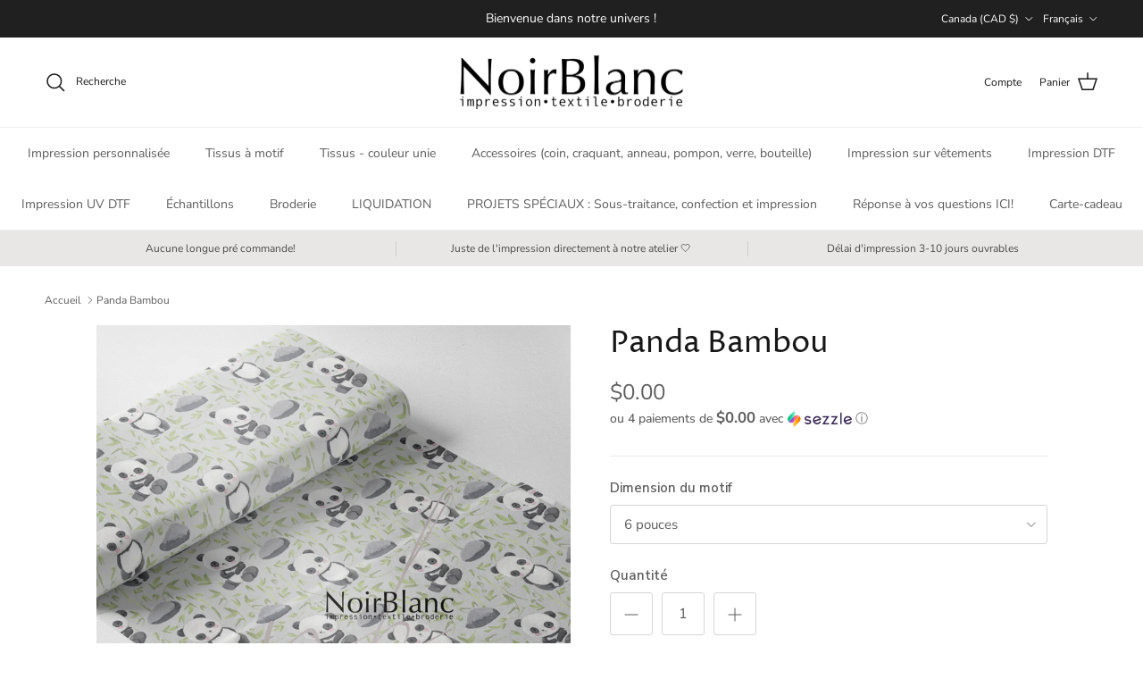

--- FILE ---
content_type: text/html; charset=utf-8
request_url: https://www.noirblanc.ca/products/panda-bambou
body_size: 45241
content:
<!doctype html>
<html class="no-js" lang="fr" dir="ltr">
<head><meta charset="utf-8">
<meta name="viewport" content="width=device-width,initial-scale=1">
<title>Panda Bambou &ndash; NoirBlanc.ca</title><link rel="canonical" href="https://www.noirblanc.ca/products/panda-bambou"><link rel="icon" href="//www.noirblanc.ca/cdn/shop/files/Signature_noirblanc_NOIR.png?crop=center&height=48&v=1744802130&width=48" type="image/png">
  <link rel="apple-touch-icon" href="//www.noirblanc.ca/cdn/shop/files/Signature_noirblanc_NOIR.png?crop=center&height=180&v=1744802130&width=180"><meta name="description" content="Impression tissu Québec Canada, Custom Sublimation textile, Polyester, Bambou, Coton, Minky, Squish, DBP, Jersey, PUL, Liverpool, Bullet, Organique, Microfibre, Athlétique knit, AWJ, PK, 100% coton, Canevas, Coton lycra, French terry, Softshell, Flanelle, Swim, Mousseline, Oxford, Plush, Polar, Ouaté, Satin, Rib, Boar"><meta property="og:site_name" content="NoirBlanc.ca">
<meta property="og:url" content="https://www.noirblanc.ca/products/panda-bambou">
<meta property="og:title" content="Panda Bambou">
<meta property="og:type" content="product">
<meta property="og:description" content="Impression tissu Québec Canada, Custom Sublimation textile, Polyester, Bambou, Coton, Minky, Squish, DBP, Jersey, PUL, Liverpool, Bullet, Organique, Microfibre, Athlétique knit, AWJ, PK, 100% coton, Canevas, Coton lycra, French terry, Softshell, Flanelle, Swim, Mousseline, Oxford, Plush, Polar, Ouaté, Satin, Rib, Boar"><meta property="og:image" content="http://www.noirblanc.ca/cdn/shop/products/PandaClair_db4b776b-999d-4dcf-95fd-f472221b2b05.jpg?crop=center&height=1200&v=1617116840&width=1200">
  <meta property="og:image:secure_url" content="https://www.noirblanc.ca/cdn/shop/products/PandaClair_db4b776b-999d-4dcf-95fd-f472221b2b05.jpg?crop=center&height=1200&v=1617116840&width=1200">
  <meta property="og:image:width" content="2185">
  <meta property="og:image:height" content="2185"><meta property="og:price:amount" content="0.00">
  <meta property="og:price:currency" content="CAD"><meta name="twitter:card" content="summary_large_image">
<meta name="twitter:title" content="Panda Bambou">
<meta name="twitter:description" content="Impression tissu Québec Canada, Custom Sublimation textile, Polyester, Bambou, Coton, Minky, Squish, DBP, Jersey, PUL, Liverpool, Bullet, Organique, Microfibre, Athlétique knit, AWJ, PK, 100% coton, Canevas, Coton lycra, French terry, Softshell, Flanelle, Swim, Mousseline, Oxford, Plush, Polar, Ouaté, Satin, Rib, Boar">
<style>@font-face {
  font-family: "Nunito Sans";
  font-weight: 400;
  font-style: normal;
  font-display: fallback;
  src: url("//www.noirblanc.ca/cdn/fonts/nunito_sans/nunitosans_n4.0276fe080df0ca4e6a22d9cb55aed3ed5ba6b1da.woff2") format("woff2"),
       url("//www.noirblanc.ca/cdn/fonts/nunito_sans/nunitosans_n4.b4964bee2f5e7fd9c3826447e73afe2baad607b7.woff") format("woff");
}
@font-face {
  font-family: "Nunito Sans";
  font-weight: 700;
  font-style: normal;
  font-display: fallback;
  src: url("//www.noirblanc.ca/cdn/fonts/nunito_sans/nunitosans_n7.25d963ed46da26098ebeab731e90d8802d989fa5.woff2") format("woff2"),
       url("//www.noirblanc.ca/cdn/fonts/nunito_sans/nunitosans_n7.d32e3219b3d2ec82285d3027bd673efc61a996c8.woff") format("woff");
}
@font-face {
  font-family: "Nunito Sans";
  font-weight: 500;
  font-style: normal;
  font-display: fallback;
  src: url("//www.noirblanc.ca/cdn/fonts/nunito_sans/nunitosans_n5.6fc0ed1feb3fc393c40619f180fc49c4d0aae0db.woff2") format("woff2"),
       url("//www.noirblanc.ca/cdn/fonts/nunito_sans/nunitosans_n5.2c84830b46099cbcc1095f30e0957b88b914e50a.woff") format("woff");
}
@font-face {
  font-family: "Nunito Sans";
  font-weight: 400;
  font-style: italic;
  font-display: fallback;
  src: url("//www.noirblanc.ca/cdn/fonts/nunito_sans/nunitosans_i4.6e408730afac1484cf297c30b0e67c86d17fc586.woff2") format("woff2"),
       url("//www.noirblanc.ca/cdn/fonts/nunito_sans/nunitosans_i4.c9b6dcbfa43622b39a5990002775a8381942ae38.woff") format("woff");
}
@font-face {
  font-family: "Nunito Sans";
  font-weight: 700;
  font-style: italic;
  font-display: fallback;
  src: url("//www.noirblanc.ca/cdn/fonts/nunito_sans/nunitosans_i7.8c1124729eec046a321e2424b2acf328c2c12139.woff2") format("woff2"),
       url("//www.noirblanc.ca/cdn/fonts/nunito_sans/nunitosans_i7.af4cda04357273e0996d21184432bcb14651a64d.woff") format("woff");
}
@font-face {
  font-family: "Proza Libre";
  font-weight: 400;
  font-style: normal;
  font-display: fallback;
  src: url("//www.noirblanc.ca/cdn/fonts/proza_libre/prozalibre_n4.f0507b32b728d57643b7359f19cd41165a2ba3ad.woff2") format("woff2"),
       url("//www.noirblanc.ca/cdn/fonts/proza_libre/prozalibre_n4.11ea93e06205ad0e376283cb5b58368f304c1fe5.woff") format("woff");
}
@font-face {
  font-family: Trirong;
  font-weight: 400;
  font-style: normal;
  font-display: fallback;
  src: url("//www.noirblanc.ca/cdn/fonts/trirong/trirong_n4.46b40419aaa69bf77077c3108d75dad5a0318d4b.woff2") format("woff2"),
       url("//www.noirblanc.ca/cdn/fonts/trirong/trirong_n4.97753898e63cd7e164ad614681eba2c7fe577190.woff") format("woff");
}
@font-face {
  font-family: "Nunito Sans";
  font-weight: 400;
  font-style: normal;
  font-display: fallback;
  src: url("//www.noirblanc.ca/cdn/fonts/nunito_sans/nunitosans_n4.0276fe080df0ca4e6a22d9cb55aed3ed5ba6b1da.woff2") format("woff2"),
       url("//www.noirblanc.ca/cdn/fonts/nunito_sans/nunitosans_n4.b4964bee2f5e7fd9c3826447e73afe2baad607b7.woff") format("woff");
}
@font-face {
  font-family: "Nunito Sans";
  font-weight: 600;
  font-style: normal;
  font-display: fallback;
  src: url("//www.noirblanc.ca/cdn/fonts/nunito_sans/nunitosans_n6.6e9464eba570101a53130c8130a9e17a8eb55c21.woff2") format("woff2"),
       url("//www.noirblanc.ca/cdn/fonts/nunito_sans/nunitosans_n6.25a0ac0c0a8a26038c7787054dd6058dfbc20fa8.woff") format("woff");
}
:root {
  --page-container-width:          1600px;
  --reading-container-width:       720px;
  --divider-opacity:               0.14;
  --gutter-large:                  30px;
  --gutter-desktop:                20px;
  --gutter-mobile:                 16px;
  --section-padding:               50px;
  --larger-section-padding:        80px;
  --larger-section-padding-mobile: 60px;
  --largest-section-padding:       110px;
  --aos-animate-duration:          0.6s;

  --base-font-family:              "Nunito Sans", sans-serif;
  --base-font-weight:              400;
  --base-font-style:               normal;
  --heading-font-family:           "Proza Libre", sans-serif;
  --heading-font-weight:           400;
  --heading-font-style:            normal;
  --logo-font-family:              Trirong, serif;
  --logo-font-weight:              400;
  --logo-font-style:               normal;
  --nav-font-family:               "Nunito Sans", sans-serif;
  --nav-font-weight:               400;
  --nav-font-style:                normal;

  --base-text-size:15px;
  --base-line-height:              1.6;
  --input-text-size:16px;
  --smaller-text-size-1:12px;
  --smaller-text-size-2:14px;
  --smaller-text-size-3:12px;
  --smaller-text-size-4:11px;
  --larger-text-size:34px;
  --super-large-text-size:60px;
  --super-large-mobile-text-size:27px;
  --larger-mobile-text-size:27px;
  --logo-text-size:26px;--btn-letter-spacing: 0.08em;
    --btn-text-transform: uppercase;
    --button-text-size: 13px;
    --quickbuy-button-text-size: 13;
    --small-feature-link-font-size: 0.75em;
    --input-btn-padding-top:             1.2em;
    --input-btn-padding-bottom:          1.2em;--heading-text-transform:none;
  --nav-text-size:                      14px;
  --mobile-menu-font-weight:            600;

  --body-bg-color:                      255 255 255;
  --bg-color:                           255 255 255;
  --body-text-color:                    92 92 92;
  --text-color:                         92 92 92;

  --header-text-col:                    #171717;--header-text-hover-col:             var(--main-nav-link-hover-col);--header-bg-col:                     #ffffff;
  --heading-color:                     23 23 23;
  --body-heading-color:                23 23 23;
  --heading-divider-col:               #efefef;

  --logo-col:                          #171717;
  --main-nav-bg:                       #ffffff;
  --main-nav-link-col:                 #5c5c5c;
  --main-nav-link-hover-col:           #958282;
  --main-nav-link-featured-col:        #b61d0f;

  --link-color:                        149 130 130;
  --body-link-color:                   149 130 130;

  --btn-bg-color:                        35 35 35;
  --btn-bg-hover-color:                  149 130 130;
  --btn-border-color:                    35 35 35;
  --btn-border-hover-color:              149 130 130;
  --btn-text-color:                      255 255 255;
  --btn-text-hover-color:                255 255 255;--btn-alt-bg-color:                    255 255 255;
  --btn-alt-text-color:                  35 35 35;
  --btn-alt-border-color:                35 35 35;
  --btn-alt-border-hover-color:          35 35 35;--btn-ter-bg-color:                    235 235 235;
  --btn-ter-text-color:                  41 41 41;
  --btn-ter-bg-hover-color:              35 35 35;
  --btn-ter-text-hover-color:            255 255 255;--btn-border-radius: 3px;--color-scheme-default:                             #ffffff;
  --color-scheme-default-color:                       255 255 255;
  --color-scheme-default-text-color:                  92 92 92;
  --color-scheme-default-head-color:                  23 23 23;
  --color-scheme-default-link-color:                  149 130 130;
  --color-scheme-default-btn-text-color:              255 255 255;
  --color-scheme-default-btn-text-hover-color:        255 255 255;
  --color-scheme-default-btn-bg-color:                35 35 35;
  --color-scheme-default-btn-bg-hover-color:          149 130 130;
  --color-scheme-default-btn-border-color:            35 35 35;
  --color-scheme-default-btn-border-hover-color:      149 130 130;
  --color-scheme-default-btn-alt-text-color:          35 35 35;
  --color-scheme-default-btn-alt-bg-color:            255 255 255;
  --color-scheme-default-btn-alt-border-color:        35 35 35;
  --color-scheme-default-btn-alt-border-hover-color:  35 35 35;

  --color-scheme-1:                             #cdc3c3;
  --color-scheme-1-color:                       205 195 195;
  --color-scheme-1-text-color:                  92 92 92;
  --color-scheme-1-head-color:                  23 23 23;
  --color-scheme-1-link-color:                  149 130 130;
  --color-scheme-1-btn-text-color:              255 255 255;
  --color-scheme-1-btn-text-hover-color:        255 255 255;
  --color-scheme-1-btn-bg-color:                35 35 35;
  --color-scheme-1-btn-bg-hover-color:          0 0 0;
  --color-scheme-1-btn-border-color:            35 35 35;
  --color-scheme-1-btn-border-hover-color:      0 0 0;
  --color-scheme-1-btn-alt-text-color:          35 35 35;
  --color-scheme-1-btn-alt-bg-color:            255 255 255;
  --color-scheme-1-btn-alt-border-color:        35 35 35;
  --color-scheme-1-btn-alt-border-hover-color:  35 35 35;

  --color-scheme-2:                             #cdc3c3;
  --color-scheme-2-color:                       205 195 195;
  --color-scheme-2-text-color:                  92 92 92;
  --color-scheme-2-head-color:                  23 23 23;
  --color-scheme-2-link-color:                  149 130 130;
  --color-scheme-2-btn-text-color:              255 255 255;
  --color-scheme-2-btn-text-hover-color:        255 255 255;
  --color-scheme-2-btn-bg-color:                35 35 35;
  --color-scheme-2-btn-bg-hover-color:          0 0 0;
  --color-scheme-2-btn-border-color:            35 35 35;
  --color-scheme-2-btn-border-hover-color:      0 0 0;
  --color-scheme-2-btn-alt-text-color:          35 35 35;
  --color-scheme-2-btn-alt-bg-color:            255 255 255;
  --color-scheme-2-btn-alt-border-color:        35 35 35;
  --color-scheme-2-btn-alt-border-hover-color:  35 35 35;

  /* Shop Pay payment terms */
  --payment-terms-background-color:    #ffffff;--quickbuy-bg: 255 255 255;--body-input-background-color:       rgb(var(--body-bg-color));
  --input-background-color:            rgb(var(--body-bg-color));
  --body-input-text-color:             var(--body-text-color);
  --input-text-color:                  var(--body-text-color);
  --body-input-border-color:           rgb(214, 214, 214);
  --input-border-color:                rgb(214, 214, 214);
  --input-border-color-hover:          rgb(165, 165, 165);
  --input-border-color-active:         rgb(92, 92, 92);

  --swatch-cross-svg:                  url("data:image/svg+xml,%3Csvg xmlns='http://www.w3.org/2000/svg' width='240' height='240' viewBox='0 0 24 24' fill='none' stroke='rgb(214, 214, 214)' stroke-width='0.09' preserveAspectRatio='none' %3E%3Cline x1='24' y1='0' x2='0' y2='24'%3E%3C/line%3E%3C/svg%3E");
  --swatch-cross-hover:                url("data:image/svg+xml,%3Csvg xmlns='http://www.w3.org/2000/svg' width='240' height='240' viewBox='0 0 24 24' fill='none' stroke='rgb(165, 165, 165)' stroke-width='0.09' preserveAspectRatio='none' %3E%3Cline x1='24' y1='0' x2='0' y2='24'%3E%3C/line%3E%3C/svg%3E");
  --swatch-cross-active:               url("data:image/svg+xml,%3Csvg xmlns='http://www.w3.org/2000/svg' width='240' height='240' viewBox='0 0 24 24' fill='none' stroke='rgb(92, 92, 92)' stroke-width='0.09' preserveAspectRatio='none' %3E%3Cline x1='24' y1='0' x2='0' y2='24'%3E%3C/line%3E%3C/svg%3E");

  --footer-divider-col:                #cdc3c3;
  --footer-text-col:                   92 92 92;
  --footer-heading-col:                23 23 23;
  --footer-bg:                         #cdc3c3;--product-label-overlay-justify: flex-start;--product-label-overlay-align: flex-start;--product-label-overlay-reduction-text:   #ffffff;
  --product-label-overlay-reduction-bg:     #c20000;
  --product-label-overlay-stock-text:       #ffffff;
  --product-label-overlay-stock-bg:         #09728c;
  --product-label-overlay-new-text:         #ffffff;
  --product-label-overlay-new-bg:           #958282;
  --product-label-overlay-meta-text:        #ffffff;
  --product-label-overlay-meta-bg:          #bd2585;
  --product-label-sale-text:                #c20000;
  --product-label-sold-text:                #171717;
  --product-label-preorder-text:            #3ea36a;

  --product-block-crop-align:               center;

  
  --product-block-price-align:              flex-start;
  --product-block-price-item-margin-start:  initial;
  --product-block-price-item-margin-end:    .5rem;
  

  --collection-block-image-position:   center center;

  --swatch-picker-image-size:          40px;
  --swatch-crop-align:                 center center;

  --image-overlay-text-color:          255 255 255;--image-overlay-bg:                  rgba(0, 0, 0, 0.12);
  --image-overlay-shadow-start:        rgb(0 0 0 / 0.16);
  --image-overlay-box-opacity:         0.88;.image-overlay--bg-box .text-overlay .text-overlay__text {
      --image-overlay-box-bg: 255 255 255;
      --heading-color: var(--body-heading-color);
      --text-color: var(--body-text-color);
      --link-color: var(--body-link-color);
    }--product-inventory-ok-box-color:            #f2faf0;
  --product-inventory-ok-text-color:           #108043;
  --product-inventory-ok-icon-box-fill-color:  #fff;
  --product-inventory-low-box-color:           #cdc3c3;
  --product-inventory-low-text-color:          #958282;
  --product-inventory-low-icon-box-fill-color: #fff;
  --product-inventory-low-text-color-channels: 16, 128, 67;
  --product-inventory-ok-text-color-channels:  149, 130, 130;

  --rating-star-color: 149 130 130;
}::selection {
    background: rgb(var(--body-heading-color));
    color: rgb(var(--body-bg-color));
  }
  ::-moz-selection {
    background: rgb(var(--body-heading-color));
    color: rgb(var(--body-bg-color));
  }.use-color-scheme--default {
  --product-label-sale-text:           #c20000;
  --product-label-sold-text:           #171717;
  --product-label-preorder-text:       #3ea36a;
  --input-background-color:            rgb(var(--body-bg-color));
  --input-text-color:                  var(--body-input-text-color);
  --input-border-color:                rgb(214, 214, 214);
  --input-border-color-hover:          rgb(165, 165, 165);
  --input-border-color-active:         rgb(92, 92, 92);
}</style>

  <link href="//www.noirblanc.ca/cdn/shop/t/10/assets/main.css?v=181073107730746733071722507796" rel="stylesheet" type="text/css" media="all" />
<link rel="preload" as="font" href="//www.noirblanc.ca/cdn/fonts/nunito_sans/nunitosans_n4.0276fe080df0ca4e6a22d9cb55aed3ed5ba6b1da.woff2" type="font/woff2" crossorigin><link rel="preload" as="font" href="//www.noirblanc.ca/cdn/fonts/proza_libre/prozalibre_n4.f0507b32b728d57643b7359f19cd41165a2ba3ad.woff2" type="font/woff2" crossorigin><script>
    document.documentElement.className = document.documentElement.className.replace('no-js', 'js');

    window.theme = {
      info: {
        name: 'Symmetry',
        version: '7.2.1'
      },
      device: {
        hasTouch: window.matchMedia('(any-pointer: coarse)').matches,
        hasHover: window.matchMedia('(hover: hover)').matches
      },
      mediaQueries: {
        md: '(min-width: 768px)',
        productMediaCarouselBreak: '(min-width: 1041px)'
      },
      routes: {
        base: 'https://www.noirblanc.ca',
        cart: '/cart',
        cartAdd: '/cart/add.js',
        cartUpdate: '/cart/update.js',
        predictiveSearch: '/search/suggest'
      },
      strings: {
        cartTermsConfirmation: "Vous devez accepter les termes et conditions avant de continuer.",
        cartItemsQuantityError: "Vous ne pouvez ajouter que [QUANTITY] de cet article à votre panier.",
        generalSearchViewAll: "Voir tous les résultats de recherche",
        noStock: "Épuisé",
        noVariant: "Indisponible",
        productsProductChooseA: "Choisir un",
        generalSearchPages: "Pages",
        generalSearchNoResultsWithoutTerms: "Désolé, nous n\u0026#39;avons trouvé aucun résultat",
        shippingCalculator: {
          singleRate: "Il y a un tarif de livraison pour cette destination :",
          multipleRates: "Il y a plusieurs tarifs de livraison pour cette destination :",
          noRates: "Nous n’expédions pas vers cette destination."
        }
      },
      settings: {
        moneyWithCurrencyFormat: "${{amount}} CAD",
        cartType: "drawer",
        afterAddToCart: "drawer",
        quickbuyStyle: "off",
        externalLinksNewTab: true,
        internalLinksSmoothScroll: true
      }
    }

    theme.inlineNavigationCheck = function() {
      var pageHeader = document.querySelector('.pageheader'),
          inlineNavContainer = pageHeader.querySelector('.logo-area__left__inner'),
          inlineNav = inlineNavContainer.querySelector('.navigation--left');
      if (inlineNav && getComputedStyle(inlineNav).display != 'none') {
        var inlineMenuCentered = document.querySelector('.pageheader--layout-inline-menu-center'),
            logoContainer = document.querySelector('.logo-area__middle__inner');
        if(inlineMenuCentered) {
          var rightWidth = document.querySelector('.logo-area__right__inner').clientWidth,
              middleWidth = logoContainer.clientWidth,
              logoArea = document.querySelector('.logo-area'),
              computedLogoAreaStyle = getComputedStyle(logoArea),
              logoAreaInnerWidth = logoArea.clientWidth - Math.ceil(parseFloat(computedLogoAreaStyle.paddingLeft)) - Math.ceil(parseFloat(computedLogoAreaStyle.paddingRight)),
              availableNavWidth = logoAreaInnerWidth - Math.max(rightWidth, middleWidth) * 2 - 40;
          inlineNavContainer.style.maxWidth = availableNavWidth + 'px';
        }

        var firstInlineNavLink = inlineNav.querySelector('.navigation__item:first-child'),
            lastInlineNavLink = inlineNav.querySelector('.navigation__item:last-child');
        if (lastInlineNavLink) {
          var inlineNavWidth = null;
          if(document.querySelector('html[dir=rtl]')) {
            inlineNavWidth = firstInlineNavLink.offsetLeft - lastInlineNavLink.offsetLeft + firstInlineNavLink.offsetWidth;
          } else {
            inlineNavWidth = lastInlineNavLink.offsetLeft - firstInlineNavLink.offsetLeft + lastInlineNavLink.offsetWidth;
          }
          if (inlineNavContainer.offsetWidth >= inlineNavWidth) {
            pageHeader.classList.add('pageheader--layout-inline-permitted');
            var tallLogo = logoContainer.clientHeight > lastInlineNavLink.clientHeight + 20;
            if (tallLogo) {
              inlineNav.classList.add('navigation--tight-underline');
            } else {
              inlineNav.classList.remove('navigation--tight-underline');
            }
          } else {
            pageHeader.classList.remove('pageheader--layout-inline-permitted');
          }
        }
      }
    };

    theme.setInitialHeaderHeightProperty = () => {
      const section = document.querySelector('.section-header');
      if (section) {
        document.documentElement.style.setProperty('--theme-header-height', Math.ceil(section.clientHeight) + 'px');
      }
    };
  </script>

  <script src="//www.noirblanc.ca/cdn/shop/t/10/assets/main.js?v=38554063333112378901728734470" defer></script>
    <script src="//www.noirblanc.ca/cdn/shop/t/10/assets/animate-on-scroll.js?v=15249566486942820451722507795" defer></script>
    <link href="//www.noirblanc.ca/cdn/shop/t/10/assets/animate-on-scroll.css?v=116824741000487223811722507795" rel="stylesheet" type="text/css" media="all" />
  

  <script>window.performance && window.performance.mark && window.performance.mark('shopify.content_for_header.start');</script><meta name="facebook-domain-verification" content="nluajhu29v4vdtvtxxjh9xofzskrbv">
<meta id="shopify-digital-wallet" name="shopify-digital-wallet" content="/49786519703/digital_wallets/dialog">
<meta name="shopify-checkout-api-token" content="249183de94f60b3d6742a240a6edce77">
<meta id="in-context-paypal-metadata" data-shop-id="49786519703" data-venmo-supported="false" data-environment="production" data-locale="fr_FR" data-paypal-v4="true" data-currency="CAD">
<link rel="alternate" hreflang="x-default" href="https://www.noirblanc.ca/products/panda-bambou">
<link rel="alternate" hreflang="fr" href="https://www.noirblanc.ca/products/panda-bambou">
<link rel="alternate" hreflang="en" href="https://www.noirblanc.ca/en/products/panda-bambou">
<link rel="alternate" hreflang="fr-US" href="https://noirblanc-ca.myshopify.com/products/panda-bambou">
<link rel="alternate" hreflang="en-US" href="https://noirblanc-ca.myshopify.com/en/products/panda-bambou">
<link rel="alternate" type="application/json+oembed" href="https://www.noirblanc.ca/products/panda-bambou.oembed">
<script async="async" src="/checkouts/internal/preloads.js?locale=fr-CA"></script>
<link rel="preconnect" href="https://shop.app" crossorigin="anonymous">
<script async="async" src="https://shop.app/checkouts/internal/preloads.js?locale=fr-CA&shop_id=49786519703" crossorigin="anonymous"></script>
<script id="shopify-features" type="application/json">{"accessToken":"249183de94f60b3d6742a240a6edce77","betas":["rich-media-storefront-analytics"],"domain":"www.noirblanc.ca","predictiveSearch":true,"shopId":49786519703,"locale":"fr"}</script>
<script>var Shopify = Shopify || {};
Shopify.shop = "noirblanc-ca.myshopify.com";
Shopify.locale = "fr";
Shopify.currency = {"active":"CAD","rate":"1.0"};
Shopify.country = "CA";
Shopify.theme = {"name":"Copie mise à jour de Symmetry","id":144632578284,"schema_name":"Symmetry","schema_version":"7.2.1","theme_store_id":568,"role":"main"};
Shopify.theme.handle = "null";
Shopify.theme.style = {"id":null,"handle":null};
Shopify.cdnHost = "www.noirblanc.ca/cdn";
Shopify.routes = Shopify.routes || {};
Shopify.routes.root = "/";</script>
<script type="module">!function(o){(o.Shopify=o.Shopify||{}).modules=!0}(window);</script>
<script>!function(o){function n(){var o=[];function n(){o.push(Array.prototype.slice.apply(arguments))}return n.q=o,n}var t=o.Shopify=o.Shopify||{};t.loadFeatures=n(),t.autoloadFeatures=n()}(window);</script>
<script>
  window.ShopifyPay = window.ShopifyPay || {};
  window.ShopifyPay.apiHost = "shop.app\/pay";
  window.ShopifyPay.redirectState = null;
</script>
<script id="shop-js-analytics" type="application/json">{"pageType":"product"}</script>
<script defer="defer" async type="module" src="//www.noirblanc.ca/cdn/shopifycloud/shop-js/modules/v2/client.init-shop-cart-sync_C7zOiP7n.fr.esm.js"></script>
<script defer="defer" async type="module" src="//www.noirblanc.ca/cdn/shopifycloud/shop-js/modules/v2/chunk.common_CSlijhlg.esm.js"></script>
<script type="module">
  await import("//www.noirblanc.ca/cdn/shopifycloud/shop-js/modules/v2/client.init-shop-cart-sync_C7zOiP7n.fr.esm.js");
await import("//www.noirblanc.ca/cdn/shopifycloud/shop-js/modules/v2/chunk.common_CSlijhlg.esm.js");

  window.Shopify.SignInWithShop?.initShopCartSync?.({"fedCMEnabled":true,"windoidEnabled":true});

</script>
<script defer="defer" async type="module" src="//www.noirblanc.ca/cdn/shopifycloud/shop-js/modules/v2/client.payment-terms_CTuGCy7C.fr.esm.js"></script>
<script defer="defer" async type="module" src="//www.noirblanc.ca/cdn/shopifycloud/shop-js/modules/v2/chunk.common_CSlijhlg.esm.js"></script>
<script defer="defer" async type="module" src="//www.noirblanc.ca/cdn/shopifycloud/shop-js/modules/v2/chunk.modal_C0-OIa6B.esm.js"></script>
<script type="module">
  await import("//www.noirblanc.ca/cdn/shopifycloud/shop-js/modules/v2/client.payment-terms_CTuGCy7C.fr.esm.js");
await import("//www.noirblanc.ca/cdn/shopifycloud/shop-js/modules/v2/chunk.common_CSlijhlg.esm.js");
await import("//www.noirblanc.ca/cdn/shopifycloud/shop-js/modules/v2/chunk.modal_C0-OIa6B.esm.js");

  
</script>
<script>
  window.Shopify = window.Shopify || {};
  if (!window.Shopify.featureAssets) window.Shopify.featureAssets = {};
  window.Shopify.featureAssets['shop-js'] = {"shop-cart-sync":["modules/v2/client.shop-cart-sync_BnBFXf0_.fr.esm.js","modules/v2/chunk.common_CSlijhlg.esm.js"],"init-fed-cm":["modules/v2/client.init-fed-cm_CSbHcSLQ.fr.esm.js","modules/v2/chunk.common_CSlijhlg.esm.js"],"shop-button":["modules/v2/client.shop-button_DLUKcBRB.fr.esm.js","modules/v2/chunk.common_CSlijhlg.esm.js"],"shop-cash-offers":["modules/v2/client.shop-cash-offers_Cua9cdqh.fr.esm.js","modules/v2/chunk.common_CSlijhlg.esm.js","modules/v2/chunk.modal_C0-OIa6B.esm.js"],"init-windoid":["modules/v2/client.init-windoid_BO2kqg2i.fr.esm.js","modules/v2/chunk.common_CSlijhlg.esm.js"],"init-shop-email-lookup-coordinator":["modules/v2/client.init-shop-email-lookup-coordinator_DcBZTVqR.fr.esm.js","modules/v2/chunk.common_CSlijhlg.esm.js"],"shop-toast-manager":["modules/v2/client.shop-toast-manager_CqHEw2nM.fr.esm.js","modules/v2/chunk.common_CSlijhlg.esm.js"],"shop-login-button":["modules/v2/client.shop-login-button_BQtEoURe.fr.esm.js","modules/v2/chunk.common_CSlijhlg.esm.js","modules/v2/chunk.modal_C0-OIa6B.esm.js"],"avatar":["modules/v2/client.avatar_BTnouDA3.fr.esm.js"],"pay-button":["modules/v2/client.pay-button_DUwpSVMx.fr.esm.js","modules/v2/chunk.common_CSlijhlg.esm.js"],"init-shop-cart-sync":["modules/v2/client.init-shop-cart-sync_C7zOiP7n.fr.esm.js","modules/v2/chunk.common_CSlijhlg.esm.js"],"init-customer-accounts":["modules/v2/client.init-customer-accounts_B0gbzGDF.fr.esm.js","modules/v2/client.shop-login-button_BQtEoURe.fr.esm.js","modules/v2/chunk.common_CSlijhlg.esm.js","modules/v2/chunk.modal_C0-OIa6B.esm.js"],"init-shop-for-new-customer-accounts":["modules/v2/client.init-shop-for-new-customer-accounts_C1ax6gR3.fr.esm.js","modules/v2/client.shop-login-button_BQtEoURe.fr.esm.js","modules/v2/chunk.common_CSlijhlg.esm.js","modules/v2/chunk.modal_C0-OIa6B.esm.js"],"init-customer-accounts-sign-up":["modules/v2/client.init-customer-accounts-sign-up_Dx4tXqtI.fr.esm.js","modules/v2/client.shop-login-button_BQtEoURe.fr.esm.js","modules/v2/chunk.common_CSlijhlg.esm.js","modules/v2/chunk.modal_C0-OIa6B.esm.js"],"checkout-modal":["modules/v2/client.checkout-modal_BZLk86_8.fr.esm.js","modules/v2/chunk.common_CSlijhlg.esm.js","modules/v2/chunk.modal_C0-OIa6B.esm.js"],"shop-follow-button":["modules/v2/client.shop-follow-button_YGA9KtE6.fr.esm.js","modules/v2/chunk.common_CSlijhlg.esm.js","modules/v2/chunk.modal_C0-OIa6B.esm.js"],"lead-capture":["modules/v2/client.lead-capture_BKsxsIKj.fr.esm.js","modules/v2/chunk.common_CSlijhlg.esm.js","modules/v2/chunk.modal_C0-OIa6B.esm.js"],"shop-login":["modules/v2/client.shop-login_s6dWeBr2.fr.esm.js","modules/v2/chunk.common_CSlijhlg.esm.js","modules/v2/chunk.modal_C0-OIa6B.esm.js"],"payment-terms":["modules/v2/client.payment-terms_CTuGCy7C.fr.esm.js","modules/v2/chunk.common_CSlijhlg.esm.js","modules/v2/chunk.modal_C0-OIa6B.esm.js"]};
</script>
<script>(function() {
  var isLoaded = false;
  function asyncLoad() {
    if (isLoaded) return;
    isLoaded = true;
    var urls = ["https:\/\/portal.zakeke.com\/Scripts\/integration\/shopify\/product.js?shop=noirblanc-ca.myshopify.com"];
    for (var i = 0; i < urls.length; i++) {
      var s = document.createElement('script');
      s.type = 'text/javascript';
      s.async = true;
      s.src = urls[i];
      var x = document.getElementsByTagName('script')[0];
      x.parentNode.insertBefore(s, x);
    }
  };
  if(window.attachEvent) {
    window.attachEvent('onload', asyncLoad);
  } else {
    window.addEventListener('load', asyncLoad, false);
  }
})();</script>
<script id="__st">var __st={"a":49786519703,"offset":-18000,"reqid":"9d98ff0f-5611-4827-80cc-d912a530c78b-1768556230","pageurl":"www.noirblanc.ca\/products\/panda-bambou","u":"5f77daf593b9","p":"product","rtyp":"product","rid":6664723202199};</script>
<script>window.ShopifyPaypalV4VisibilityTracking = true;</script>
<script id="captcha-bootstrap">!function(){'use strict';const t='contact',e='account',n='new_comment',o=[[t,t],['blogs',n],['comments',n],[t,'customer']],c=[[e,'customer_login'],[e,'guest_login'],[e,'recover_customer_password'],[e,'create_customer']],r=t=>t.map((([t,e])=>`form[action*='/${t}']:not([data-nocaptcha='true']) input[name='form_type'][value='${e}']`)).join(','),a=t=>()=>t?[...document.querySelectorAll(t)].map((t=>t.form)):[];function s(){const t=[...o],e=r(t);return a(e)}const i='password',u='form_key',d=['recaptcha-v3-token','g-recaptcha-response','h-captcha-response',i],f=()=>{try{return window.sessionStorage}catch{return}},m='__shopify_v',_=t=>t.elements[u];function p(t,e,n=!1){try{const o=window.sessionStorage,c=JSON.parse(o.getItem(e)),{data:r}=function(t){const{data:e,action:n}=t;return t[m]||n?{data:e,action:n}:{data:t,action:n}}(c);for(const[e,n]of Object.entries(r))t.elements[e]&&(t.elements[e].value=n);n&&o.removeItem(e)}catch(o){console.error('form repopulation failed',{error:o})}}const l='form_type',E='cptcha';function T(t){t.dataset[E]=!0}const w=window,h=w.document,L='Shopify',v='ce_forms',y='captcha';let A=!1;((t,e)=>{const n=(g='f06e6c50-85a8-45c8-87d0-21a2b65856fe',I='https://cdn.shopify.com/shopifycloud/storefront-forms-hcaptcha/ce_storefront_forms_captcha_hcaptcha.v1.5.2.iife.js',D={infoText:'Protégé par hCaptcha',privacyText:'Confidentialité',termsText:'Conditions'},(t,e,n)=>{const o=w[L][v],c=o.bindForm;if(c)return c(t,g,e,D).then(n);var r;o.q.push([[t,g,e,D],n]),r=I,A||(h.body.append(Object.assign(h.createElement('script'),{id:'captcha-provider',async:!0,src:r})),A=!0)});var g,I,D;w[L]=w[L]||{},w[L][v]=w[L][v]||{},w[L][v].q=[],w[L][y]=w[L][y]||{},w[L][y].protect=function(t,e){n(t,void 0,e),T(t)},Object.freeze(w[L][y]),function(t,e,n,w,h,L){const[v,y,A,g]=function(t,e,n){const i=e?o:[],u=t?c:[],d=[...i,...u],f=r(d),m=r(i),_=r(d.filter((([t,e])=>n.includes(e))));return[a(f),a(m),a(_),s()]}(w,h,L),I=t=>{const e=t.target;return e instanceof HTMLFormElement?e:e&&e.form},D=t=>v().includes(t);t.addEventListener('submit',(t=>{const e=I(t);if(!e)return;const n=D(e)&&!e.dataset.hcaptchaBound&&!e.dataset.recaptchaBound,o=_(e),c=g().includes(e)&&(!o||!o.value);(n||c)&&t.preventDefault(),c&&!n&&(function(t){try{if(!f())return;!function(t){const e=f();if(!e)return;const n=_(t);if(!n)return;const o=n.value;o&&e.removeItem(o)}(t);const e=Array.from(Array(32),(()=>Math.random().toString(36)[2])).join('');!function(t,e){_(t)||t.append(Object.assign(document.createElement('input'),{type:'hidden',name:u})),t.elements[u].value=e}(t,e),function(t,e){const n=f();if(!n)return;const o=[...t.querySelectorAll(`input[type='${i}']`)].map((({name:t})=>t)),c=[...d,...o],r={};for(const[a,s]of new FormData(t).entries())c.includes(a)||(r[a]=s);n.setItem(e,JSON.stringify({[m]:1,action:t.action,data:r}))}(t,e)}catch(e){console.error('failed to persist form',e)}}(e),e.submit())}));const S=(t,e)=>{t&&!t.dataset[E]&&(n(t,e.some((e=>e===t))),T(t))};for(const o of['focusin','change'])t.addEventListener(o,(t=>{const e=I(t);D(e)&&S(e,y())}));const B=e.get('form_key'),M=e.get(l),P=B&&M;t.addEventListener('DOMContentLoaded',(()=>{const t=y();if(P)for(const e of t)e.elements[l].value===M&&p(e,B);[...new Set([...A(),...v().filter((t=>'true'===t.dataset.shopifyCaptcha))])].forEach((e=>S(e,t)))}))}(h,new URLSearchParams(w.location.search),n,t,e,['guest_login'])})(!0,!0)}();</script>
<script integrity="sha256-4kQ18oKyAcykRKYeNunJcIwy7WH5gtpwJnB7kiuLZ1E=" data-source-attribution="shopify.loadfeatures" defer="defer" src="//www.noirblanc.ca/cdn/shopifycloud/storefront/assets/storefront/load_feature-a0a9edcb.js" crossorigin="anonymous"></script>
<script crossorigin="anonymous" defer="defer" src="//www.noirblanc.ca/cdn/shopifycloud/storefront/assets/shopify_pay/storefront-65b4c6d7.js?v=20250812"></script>
<script data-source-attribution="shopify.dynamic_checkout.dynamic.init">var Shopify=Shopify||{};Shopify.PaymentButton=Shopify.PaymentButton||{isStorefrontPortableWallets:!0,init:function(){window.Shopify.PaymentButton.init=function(){};var t=document.createElement("script");t.src="https://www.noirblanc.ca/cdn/shopifycloud/portable-wallets/latest/portable-wallets.fr.js",t.type="module",document.head.appendChild(t)}};
</script>
<script data-source-attribution="shopify.dynamic_checkout.buyer_consent">
  function portableWalletsHideBuyerConsent(e){var t=document.getElementById("shopify-buyer-consent"),n=document.getElementById("shopify-subscription-policy-button");t&&n&&(t.classList.add("hidden"),t.setAttribute("aria-hidden","true"),n.removeEventListener("click",e))}function portableWalletsShowBuyerConsent(e){var t=document.getElementById("shopify-buyer-consent"),n=document.getElementById("shopify-subscription-policy-button");t&&n&&(t.classList.remove("hidden"),t.removeAttribute("aria-hidden"),n.addEventListener("click",e))}window.Shopify?.PaymentButton&&(window.Shopify.PaymentButton.hideBuyerConsent=portableWalletsHideBuyerConsent,window.Shopify.PaymentButton.showBuyerConsent=portableWalletsShowBuyerConsent);
</script>
<script data-source-attribution="shopify.dynamic_checkout.cart.bootstrap">document.addEventListener("DOMContentLoaded",(function(){function t(){return document.querySelector("shopify-accelerated-checkout-cart, shopify-accelerated-checkout")}if(t())Shopify.PaymentButton.init();else{new MutationObserver((function(e,n){t()&&(Shopify.PaymentButton.init(),n.disconnect())})).observe(document.body,{childList:!0,subtree:!0})}}));
</script>
<link id="shopify-accelerated-checkout-styles" rel="stylesheet" media="screen" href="https://www.noirblanc.ca/cdn/shopifycloud/portable-wallets/latest/accelerated-checkout-backwards-compat.css" crossorigin="anonymous">
<style id="shopify-accelerated-checkout-cart">
        #shopify-buyer-consent {
  margin-top: 1em;
  display: inline-block;
  width: 100%;
}

#shopify-buyer-consent.hidden {
  display: none;
}

#shopify-subscription-policy-button {
  background: none;
  border: none;
  padding: 0;
  text-decoration: underline;
  font-size: inherit;
  cursor: pointer;
}

#shopify-subscription-policy-button::before {
  box-shadow: none;
}

      </style>
<script id="sections-script" data-sections="related-products" defer="defer" src="//www.noirblanc.ca/cdn/shop/t/10/compiled_assets/scripts.js?1705"></script>
<script>window.performance && window.performance.mark && window.performance.mark('shopify.content_for_header.end');</script>
<!-- CC Custom Head Start --><!-- CC Custom Head End --><!-- BEGIN app block: shopify://apps/zepto-product-personalizer/blocks/product_personalizer_main/7411210d-7b32-4c09-9455-e129e3be4729 --><!-- BEGIN app snippet: product-personalizer -->



  
 
 


<style>.pplr_add_to_cart{display:none !important;}</style><div id="pplr-6664723202199" data-id="6664723202199" class="product-personalizer" data-handle="panda-bambou"></div>
  
<script type='text/javascript'>
  window.pplr_variant_product = [];
  
  
  
  
  window.pplr_inv_product = [];
   
  if (typeof product_personalizer == 'undefined') {
  var product_personalizer = {"cstmfy_req":"1"};
  }
  if (typeof pplr_product == 'undefined') {
    var pplr_product = {"id":6664723202199,"title":"Panda Bambou","handle":"panda-bambou","description":"\u003cmeta charset=\"UTF-8\"\u003e\n\u003cp data-mce-fragment=\"1\"\u003e\u003cspan data-mce-fragment=\"1\"\u003eLes prix affichés sont pour 1\/2 mètre (50cm) par 57-60 (144cm-152cm) pouces de large\u003c\/span\u003e\u003c\/p\u003e\n\u003cp data-mce-fragment=\"1\"\u003e\u003cspan data-mce-fragment=\"1\"\u003eSi vous avez besoin de 1 mètre sélectionnez Quantité : 2\u003c\/span\u003e\u003c\/p\u003e\n\u003cp data-mce-fragment=\"1\"\u003e\u003cspan data-mce-fragment=\"1\"\u003eSi vous avez besoin de 1 mètre 1\/2 sélectionnez Quantité : 3\u003c\/span\u003e\u003c\/p\u003e\n\u003cp data-mce-fragment=\"1\"\u003e\u003cspan data-mce-fragment=\"1\"\u003eEt ainsi de suite. Vous recevrez une seule pièce de tissu de la longueur sélectionnée et non pas plusieurs morceaux de 1\/2 mètre.\u003c\/span\u003e\u003c\/p\u003e\n\u003cp data-mce-fragment=\"1\"\u003e\u003cspan data-mce-fragment=\"1\"\u003e*** Le filigrane du logo de NoirBlanc n'apparaîtra pas dans l'impression.\u003c\/span\u003e\u003c\/p\u003e\n\u003cp data-mce-fragment=\"1\"\u003e\u003cstrong\u003eNos textiles imprimables :\u003c\/strong\u003e\u003c\/p\u003e\n\u003cp data-mce-fragment=\"1\"\u003e(tous nos textiles sont imprimés directement à notre atelier de Deux-Montagnes, plusieurs de nos textiles sont même fabriqués à Montréal) \u003c\/p\u003e\n\u003cp data-mce-fragment=\"1\"\u003e\u003cem\u003e\u003cstrong\u003e\u003cmeta charset=\"utf-8\"\u003eNous imprimons ce motif aussi\u003cspan data-mce-fragment=\"1\"\u003e \u003c\/span\u003esur\u003cspan data-mce-fragment=\"1\"\u003e \u003c\/span\u003ecoton et bambou \u003ca title=\"coton et bambou\" href=\"https:\/\/www.noirblanc.ca\/products\/votre-impression-personnalisee-fibres-naturelles\" data-mce-href=\"https:\/\/www.noirblanc.ca\/products\/votre-impression-personnalisee-fibres-naturelles\" data-mce-fragment=\"1\"\u003eCliquez ici\u003c\/a\u003e ! Et suivez la procédure décrite sur la page.\u003c\/strong\u003e\u003c\/em\u003e\u003c\/p\u003e\n\u003cul data-mce-fragment=\"1\"\u003e\n\u003cli data-mce-fragment=\"1\"\u003eJERSEY 290GSM\u003cspan\u003e \u003cmeta charset=\"utf-8\"\u003e(plus épais que le jersey 240 gsm) \u003c\/span\u003ematière se rapprochant du coton lycra (CL) assez épais pour ne pas être transparent, mais assez léger et souple pour être confortable ni trop chaud! Utilisation vêtements de tout genre - 100% fait au Québec - 290 GSM - Composition 85% polyester 15% spandex\u003c\/li\u003e\n\u003c\/ul\u003e\n\u003cul data-mce-fragment=\"1\"\u003e\n\u003cli data-mce-fragment=\"1\"\u003eJersey 240GSM (plus mince que le jersey 290 gsm) \u003cspan data-mce-fragment=\"1\"\u003ematière se rapporchant du coton lycra (CL) assez épais pour ne pas être transparent, mais assez léger et souple pour être confortable ni trop chaud! - 100% fait au Québec - 240 GSM - Composition 92% polyester 8% spandex\u003c\/span\u003e\n\u003c\/li\u003e\n\u003c\/ul\u003e\n\u003cul data-mce-fragment=\"1\"\u003e\n\u003cli data-mce-fragment=\"1\"\u003eSWIM 200GSM - FPS 50 -\u003cstrong data-mce-fragment=\"1\"\u003e \u003c\/strong\u003ematière extensible parfait pour maillot de bain, maillot de gym, haut sport, legging, short\/jupe sport, etc. - P\u003cspan data-mce-fragment=\"1\"\u003erovenance Chine, Impression à Deux-Montagnes\u003c\/span\u003e - 200 GSM - 82% polyester 18% spandex\u003c\/li\u003e\n\u003c\/ul\u003e\n\u003cul data-mce-fragment=\"1\"\u003e\n\u003cli data-mce-fragment=\"1\"\u003eATHLETIQUE KNIT\u003cspan data-mce-fragment=\"1\"\u003e matière extensible parfait pour vêtement sport de tout genre, legging - \u003cmeta charset=\"utf-8\"\u003eProvenance Chine, Impression à Deux-Montagnes - 300 GSM - 95% polyester 5% spandex\u003c\/span\u003e\n\u003c\/li\u003e\n\u003c\/ul\u003e\n\u003cul data-mce-fragment=\"1\"\u003e\u003c\/ul\u003e\n\u003cul data-mce-fragment=\"1\"\u003e\n\u003cli\u003eOUATÉ extensible parfait pour des hoodies, des pantalon confortable etc. - 95% polyester 5% spandex - 300GSM\u003c\/li\u003e\n\u003c\/ul\u003e\n\u003cul data-mce-fragment=\"1\"\u003e\n\u003cli data-mce-fragment=\"1\"\u003eMINKY matière douce - 100% polyester (provenance Chine, Impression à Deux-Montagnes) Utilisation : doudou, couverture, pantoufle, doublure, etc.\u003c\/li\u003e\n\u003c\/ul\u003e\n\u003cul data-mce-fragment=\"1\"\u003e\n\u003cli data-mce-fragment=\"1\"\u003eSQUISH comparable à un minky mais qui serait double face, extensible et ultra doux - 95% polyester 5% spandex (provenance Chine, Impression à Deux-Montagnes) \u003cspan data-mce-fragment=\"1\"\u003eUtilisation : vêtement, doudou, couverture, pantoufle, doublure, etc. \u003c\/span\u003e\n\u003c\/li\u003e\n\u003c\/ul\u003e\n\u003cul data-mce-fragment=\"1\"\u003e\n\u003cli data-mce-fragment=\"1\"\u003e\u003cspan data-mce-fragment=\"1\"\u003eDBP \u003cmeta charset=\"UTF-8\"\u003e(Double Brushed Poly) \u003cmeta charset=\"UTF-8\"\u003ematière douce et extensible - 100% fait au Québec - 240 GSM - 95% poly, 5% spandex - Utilisation : vêtement de tout genre et autres\u003c\/span\u003e\u003c\/li\u003e\n\u003c\/ul\u003e\n\u003cul data-mce-fragment=\"1\"\u003e\n\u003cli data-mce-fragment=\"1\"\u003eREPREVE POLY BROSSÉ comparable au DPB version sport, matière douce et extensible - recyclé 100% fait au Québec - 180 GSM - 87% repreve poly (matière recyclée à partir de bouteille d'eau) 13% spandex - Utilisation : vêtement de tout genre, legging, tuque, idéal pour vêtement de sport et autres\u003c\/li\u003e\n\u003c\/ul\u003e\n\u003cul data-mce-fragment=\"1\"\u003e\u003c\/ul\u003e\n\u003cul data-mce-fragment=\"1\"\u003e\n\u003cli data-mce-fragment=\"1\"\u003eREPREVE INTERLOCK PK matière légère et extensible - recyclé et 100% fait au Québec - 118 GSM - 100% repreve poly (matière recyclée à partir de bouteille d'eau)\u003cspan\u003e \u003c\/span\u003e\u003cmeta charset=\"UTF-8\"\u003e\n\u003cspan\u003e \u003c\/span\u003e\u003cspan\u003e \u003c\/span\u003e\u003cspan\u003e \u003c\/span\u003e\u003cspan\u003e \u003c\/span\u003e\u003cspan\u003e \u003c\/span\u003e\u003cspan data-mce-fragment=\"1\"\u003eUtilisation : vêtement de sport, fabrication de couche lavable et\/ou serviette hygiénique\u003c\/span\u003e\n\u003c\/li\u003e\n\u003c\/ul\u003e\n\u003cul data-mce-fragment=\"1\"\u003e\n\u003cli data-mce-fragment=\"1\"\u003e\n\u003cmeta charset=\"UTF-8\"\u003e\n\u003cspan\u003eINTERLOCK PK matière légère et extensible - 100% fait au Québec - 100% polyester - Utilisation : vêtement de sport, fabrication de couche lavable et\/ou serviette hygiénique\u003c\/span\u003e\n\u003c\/li\u003e\n\u003c\/ul\u003e\n\u003cul data-mce-fragment=\"1\"\u003e\n\u003cli data-mce-fragment=\"1\"\u003eAWJ matière légère, extensible, effet au sec - 100% polyester fait au Québec - Utilisation : vêtement de sport, fabrication de couche lavable et\/ou serviette hygiénique pour effet au sec\u003c\/li\u003e\n\u003c\/ul\u003e\n\u003cul data-mce-fragment=\"1\"\u003e\n\u003cli data-mce-fragment=\"1\"\u003eSOFTSHELL matière gardant au chaud, propriété coupe vent, recto \"lisse\" verso molletonné style \"polar ouaté\" très légèrement extensible - 100% polyester - Utilisation : manteau, coupe-vent, doublure, poncho, serviette hygiénique.\u003c\/li\u003e\n\u003c\/ul\u003e\n\u003cul data-mce-fragment=\"1\"\u003e\n\u003cli data-mce-fragment=\"1\"\u003eBOARDSHORT parfait pour vêtement estival, chapeau d'été, maillot de bain garçon\/homme, ou autres - 160 GSM - 93% polyester 7% spandex (prenez note que cette fibre\u003cspan\u003e \u003c\/span\u003e\u003cspan\u003en'est pas\u003c\/span\u003e\u003cspan\u003e \u003c\/span\u003evraiment extensible malgré le % élevé de spandex)\u003c\/li\u003e\n\u003c\/ul\u003e\n\u003cul data-mce-fragment=\"1\"\u003e\n\u003cli data-mce-fragment=\"1\"\u003eLIVERPOOL (bullet) matière texturée, douce, confortable et extensible, parfait pour vêtement de tout genre, accessoires pour cheveux, ou autres - 250 GSM - 95% polyester 5% spandex\u003c\/li\u003e\n\u003c\/ul\u003e\n\u003cul data-mce-fragment=\"1\"\u003e\n\u003cli data-mce-fragment=\"1\"\u003eCANEVA parfait pour sac de tout genre, nappe, rideau, tablier, napperon, housse de coussin, recouvrement, ou autres - 230 GSM - 100% polyester\u003c\/li\u003e\n\u003c\/ul\u003e\n\u003cul data-mce-fragment=\"1\"\u003e\n\u003cli data-mce-fragment=\"1\"\u003eRIB parfait pour la confection de vêtement, largeur des rayures en alternance 7mm \/ 2mm - 100% polyester\u003c\/li\u003e\n\u003c\/ul\u003e\n\u003cul data-mce-fragment=\"1\"\u003e\n\u003cli data-mce-fragment=\"1\"\u003ePUL parfait pour la confection d'items imperméable tel que couche lavable, serviete hygiénique lavable, wetbag, bavette, etc. 100% fabriqué et imprimé au Québec.\u003c\/li\u003e\n\u003c\/ul\u003e\n\u003cul data-mce-fragment=\"1\"\u003e\n\u003cli data-mce-fragment=\"1\"\u003eSERVIETTE DE BAIN une douce imitation de votre classique serviette de bain classique. Parfait pour serviette, débarbouillette, essuie-main, etc. 50% coton 50% polyester (le verso est en coton, le dessus partie imprimée est en polyester)\u003c\/li\u003e\n\u003c\/ul\u003e\n\u003cul data-mce-fragment=\"1\"\u003e\n\u003cli data-mce-fragment=\"1\"\u003eSERVIETTE EN MICROFIBRE douce, légère, absorbante, sèchage rapide, prend peu de place, des qualités que nous aimons pour une serviette. 88% polyester 12% nylon, 200 gsm\u003c\/li\u003e\n\u003c\/ul\u003e\n\u003cul data-mce-fragment=\"1\"\u003e\n\u003cli data-mce-fragment=\"1\"\u003eSATIN parfait pour une robe de bal, de soirée, de gala, pour vos déguisements ou encore un pyjama, les possibilités sont infinis. 100% polyester\u003c\/li\u003e\n\u003c\/ul\u003e\n\u003cul data-mce-fragment=\"1\"\u003e\n\u003cli data-mce-fragment=\"1\"\u003ePOLYCOTON largeur de 43 pouces cette fibre sert principalement à doubler un produit. Le polycoton est une version bas de gamme du coton, il n'est pas un remplaçant. 80% polyester 20% coton. Pour le coton référez-vous à notre section\u003cspan\u003e \u003c\/span\u003e\u003ca href=\"https:\/\/www.noirblanc.ca\/products\/votre-impression-personnalisee-fibres-naturelles\" data-mce-href=\"https:\/\/www.noirblanc.ca\/products\/votre-impression-personnalisee-fibres-naturelles\"\u003efibres naturelles\u003c\/a\u003e\n\u003c\/li\u003e\n\u003c\/ul\u003e\n\u003cul data-mce-fragment=\"1\"\u003e\u003c\/ul\u003e\n\u003cul data-mce-fragment=\"1\"\u003e\u003c\/ul\u003e\n\u003cul data-mce-fragment=\"1\"\u003e\u003c\/ul\u003e","published_at":"2021-03-30T11:06:46-04:00","created_at":"2021-03-30T11:06:47-04:00","vendor":"NoirBlanc.ca - Julie's Bloom Loop","type":"Impression personnalisée","tags":["100% coton","100% cotton","AK","animal","animaux","aquarelle","Athletic Knit","Athlétique knit","AWJ","bamboo","bamboo muslin","bambou","Bath towel","Boardshort","Bullet","Canada","Canevas","Canvas","CL","coton","coton lycra","coton spandex","cotton","cotton lycra","cotton spandex","Custom","Custom printing","DBP","direct printing","Double brushed","Double brushed polyester","Exclusivité NoirBlanc","fabric","fabrics","Fait au Québec","fibre","fibres","flanelle","flannel","Fleece","foret tropicale","french Terry","FT","Impression","Impression personnalisée","In house printing","Interlock","Jersey","Jungle savane et forêt tropicale","Liverpool","Made in Canada","Microfiber","Microfibre","Minky","mousseline","mousseline de bambou","Muslin","organic","organique","Ouaté","Oxford","panda","Piqué","PK","plush","Poly brossé","polyester","Produit local","PUL","Québec","rain forest","Repreve","Rib","Satin","Serviette de bain","serviette de microfibre","Softshell","Squish","Sublimation","Swim","textiles","tissu","Tissus","tous nos motifs","tropical","tropical forest","watercolor","woven cotton"],"price":0,"price_min":0,"price_max":0,"available":true,"price_varies":false,"compare_at_price":null,"compare_at_price_min":0,"compare_at_price_max":0,"compare_at_price_varies":false,"variants":[{"id":39664037134487,"title":"6 pouces","option1":"6 pouces","option2":null,"option3":null,"sku":null,"requires_shipping":true,"taxable":true,"featured_image":null,"available":true,"name":"Panda Bambou - 6 pouces","public_title":"6 pouces","options":["6 pouces"],"price":0,"weight":750,"compare_at_price":null,"inventory_management":"shopify","barcode":null,"requires_selling_plan":false,"selling_plan_allocations":[]},{"id":39664037265559,"title":"4 pouces","option1":"4 pouces","option2":null,"option3":null,"sku":null,"requires_shipping":true,"taxable":true,"featured_image":null,"available":true,"name":"Panda Bambou - 4 pouces","public_title":"4 pouces","options":["4 pouces"],"price":0,"weight":750,"compare_at_price":null,"inventory_management":"shopify","barcode":null,"requires_selling_plan":false,"selling_plan_allocations":[]}],"images":["\/\/www.noirblanc.ca\/cdn\/shop\/products\/PandaClair_db4b776b-999d-4dcf-95fd-f472221b2b05.jpg?v=1617116840"],"featured_image":"\/\/www.noirblanc.ca\/cdn\/shop\/products\/PandaClair_db4b776b-999d-4dcf-95fd-f472221b2b05.jpg?v=1617116840","options":["Dimension du motif"],"media":[{"alt":null,"id":21157782028439,"position":1,"preview_image":{"aspect_ratio":1.0,"height":2185,"width":2185,"src":"\/\/www.noirblanc.ca\/cdn\/shop\/products\/PandaClair_db4b776b-999d-4dcf-95fd-f472221b2b05.jpg?v=1617116840"},"aspect_ratio":1.0,"height":2185,"media_type":"image","src":"\/\/www.noirblanc.ca\/cdn\/shop\/products\/PandaClair_db4b776b-999d-4dcf-95fd-f472221b2b05.jpg?v=1617116840","width":2185}],"requires_selling_plan":false,"selling_plan_groups":[],"content":"\u003cmeta charset=\"UTF-8\"\u003e\n\u003cp data-mce-fragment=\"1\"\u003e\u003cspan data-mce-fragment=\"1\"\u003eLes prix affichés sont pour 1\/2 mètre (50cm) par 57-60 (144cm-152cm) pouces de large\u003c\/span\u003e\u003c\/p\u003e\n\u003cp data-mce-fragment=\"1\"\u003e\u003cspan data-mce-fragment=\"1\"\u003eSi vous avez besoin de 1 mètre sélectionnez Quantité : 2\u003c\/span\u003e\u003c\/p\u003e\n\u003cp data-mce-fragment=\"1\"\u003e\u003cspan data-mce-fragment=\"1\"\u003eSi vous avez besoin de 1 mètre 1\/2 sélectionnez Quantité : 3\u003c\/span\u003e\u003c\/p\u003e\n\u003cp data-mce-fragment=\"1\"\u003e\u003cspan data-mce-fragment=\"1\"\u003eEt ainsi de suite. Vous recevrez une seule pièce de tissu de la longueur sélectionnée et non pas plusieurs morceaux de 1\/2 mètre.\u003c\/span\u003e\u003c\/p\u003e\n\u003cp data-mce-fragment=\"1\"\u003e\u003cspan data-mce-fragment=\"1\"\u003e*** Le filigrane du logo de NoirBlanc n'apparaîtra pas dans l'impression.\u003c\/span\u003e\u003c\/p\u003e\n\u003cp data-mce-fragment=\"1\"\u003e\u003cstrong\u003eNos textiles imprimables :\u003c\/strong\u003e\u003c\/p\u003e\n\u003cp data-mce-fragment=\"1\"\u003e(tous nos textiles sont imprimés directement à notre atelier de Deux-Montagnes, plusieurs de nos textiles sont même fabriqués à Montréal) \u003c\/p\u003e\n\u003cp data-mce-fragment=\"1\"\u003e\u003cem\u003e\u003cstrong\u003e\u003cmeta charset=\"utf-8\"\u003eNous imprimons ce motif aussi\u003cspan data-mce-fragment=\"1\"\u003e \u003c\/span\u003esur\u003cspan data-mce-fragment=\"1\"\u003e \u003c\/span\u003ecoton et bambou \u003ca title=\"coton et bambou\" href=\"https:\/\/www.noirblanc.ca\/products\/votre-impression-personnalisee-fibres-naturelles\" data-mce-href=\"https:\/\/www.noirblanc.ca\/products\/votre-impression-personnalisee-fibres-naturelles\" data-mce-fragment=\"1\"\u003eCliquez ici\u003c\/a\u003e ! Et suivez la procédure décrite sur la page.\u003c\/strong\u003e\u003c\/em\u003e\u003c\/p\u003e\n\u003cul data-mce-fragment=\"1\"\u003e\n\u003cli data-mce-fragment=\"1\"\u003eJERSEY 290GSM\u003cspan\u003e \u003cmeta charset=\"utf-8\"\u003e(plus épais que le jersey 240 gsm) \u003c\/span\u003ematière se rapprochant du coton lycra (CL) assez épais pour ne pas être transparent, mais assez léger et souple pour être confortable ni trop chaud! Utilisation vêtements de tout genre - 100% fait au Québec - 290 GSM - Composition 85% polyester 15% spandex\u003c\/li\u003e\n\u003c\/ul\u003e\n\u003cul data-mce-fragment=\"1\"\u003e\n\u003cli data-mce-fragment=\"1\"\u003eJersey 240GSM (plus mince que le jersey 290 gsm) \u003cspan data-mce-fragment=\"1\"\u003ematière se rapporchant du coton lycra (CL) assez épais pour ne pas être transparent, mais assez léger et souple pour être confortable ni trop chaud! - 100% fait au Québec - 240 GSM - Composition 92% polyester 8% spandex\u003c\/span\u003e\n\u003c\/li\u003e\n\u003c\/ul\u003e\n\u003cul data-mce-fragment=\"1\"\u003e\n\u003cli data-mce-fragment=\"1\"\u003eSWIM 200GSM - FPS 50 -\u003cstrong data-mce-fragment=\"1\"\u003e \u003c\/strong\u003ematière extensible parfait pour maillot de bain, maillot de gym, haut sport, legging, short\/jupe sport, etc. - P\u003cspan data-mce-fragment=\"1\"\u003erovenance Chine, Impression à Deux-Montagnes\u003c\/span\u003e - 200 GSM - 82% polyester 18% spandex\u003c\/li\u003e\n\u003c\/ul\u003e\n\u003cul data-mce-fragment=\"1\"\u003e\n\u003cli data-mce-fragment=\"1\"\u003eATHLETIQUE KNIT\u003cspan data-mce-fragment=\"1\"\u003e matière extensible parfait pour vêtement sport de tout genre, legging - \u003cmeta charset=\"utf-8\"\u003eProvenance Chine, Impression à Deux-Montagnes - 300 GSM - 95% polyester 5% spandex\u003c\/span\u003e\n\u003c\/li\u003e\n\u003c\/ul\u003e\n\u003cul data-mce-fragment=\"1\"\u003e\u003c\/ul\u003e\n\u003cul data-mce-fragment=\"1\"\u003e\n\u003cli\u003eOUATÉ extensible parfait pour des hoodies, des pantalon confortable etc. - 95% polyester 5% spandex - 300GSM\u003c\/li\u003e\n\u003c\/ul\u003e\n\u003cul data-mce-fragment=\"1\"\u003e\n\u003cli data-mce-fragment=\"1\"\u003eMINKY matière douce - 100% polyester (provenance Chine, Impression à Deux-Montagnes) Utilisation : doudou, couverture, pantoufle, doublure, etc.\u003c\/li\u003e\n\u003c\/ul\u003e\n\u003cul data-mce-fragment=\"1\"\u003e\n\u003cli data-mce-fragment=\"1\"\u003eSQUISH comparable à un minky mais qui serait double face, extensible et ultra doux - 95% polyester 5% spandex (provenance Chine, Impression à Deux-Montagnes) \u003cspan data-mce-fragment=\"1\"\u003eUtilisation : vêtement, doudou, couverture, pantoufle, doublure, etc. \u003c\/span\u003e\n\u003c\/li\u003e\n\u003c\/ul\u003e\n\u003cul data-mce-fragment=\"1\"\u003e\n\u003cli data-mce-fragment=\"1\"\u003e\u003cspan data-mce-fragment=\"1\"\u003eDBP \u003cmeta charset=\"UTF-8\"\u003e(Double Brushed Poly) \u003cmeta charset=\"UTF-8\"\u003ematière douce et extensible - 100% fait au Québec - 240 GSM - 95% poly, 5% spandex - Utilisation : vêtement de tout genre et autres\u003c\/span\u003e\u003c\/li\u003e\n\u003c\/ul\u003e\n\u003cul data-mce-fragment=\"1\"\u003e\n\u003cli data-mce-fragment=\"1\"\u003eREPREVE POLY BROSSÉ comparable au DPB version sport, matière douce et extensible - recyclé 100% fait au Québec - 180 GSM - 87% repreve poly (matière recyclée à partir de bouteille d'eau) 13% spandex - Utilisation : vêtement de tout genre, legging, tuque, idéal pour vêtement de sport et autres\u003c\/li\u003e\n\u003c\/ul\u003e\n\u003cul data-mce-fragment=\"1\"\u003e\u003c\/ul\u003e\n\u003cul data-mce-fragment=\"1\"\u003e\n\u003cli data-mce-fragment=\"1\"\u003eREPREVE INTERLOCK PK matière légère et extensible - recyclé et 100% fait au Québec - 118 GSM - 100% repreve poly (matière recyclée à partir de bouteille d'eau)\u003cspan\u003e \u003c\/span\u003e\u003cmeta charset=\"UTF-8\"\u003e\n\u003cspan\u003e \u003c\/span\u003e\u003cspan\u003e \u003c\/span\u003e\u003cspan\u003e \u003c\/span\u003e\u003cspan\u003e \u003c\/span\u003e\u003cspan\u003e \u003c\/span\u003e\u003cspan data-mce-fragment=\"1\"\u003eUtilisation : vêtement de sport, fabrication de couche lavable et\/ou serviette hygiénique\u003c\/span\u003e\n\u003c\/li\u003e\n\u003c\/ul\u003e\n\u003cul data-mce-fragment=\"1\"\u003e\n\u003cli data-mce-fragment=\"1\"\u003e\n\u003cmeta charset=\"UTF-8\"\u003e\n\u003cspan\u003eINTERLOCK PK matière légère et extensible - 100% fait au Québec - 100% polyester - Utilisation : vêtement de sport, fabrication de couche lavable et\/ou serviette hygiénique\u003c\/span\u003e\n\u003c\/li\u003e\n\u003c\/ul\u003e\n\u003cul data-mce-fragment=\"1\"\u003e\n\u003cli data-mce-fragment=\"1\"\u003eAWJ matière légère, extensible, effet au sec - 100% polyester fait au Québec - Utilisation : vêtement de sport, fabrication de couche lavable et\/ou serviette hygiénique pour effet au sec\u003c\/li\u003e\n\u003c\/ul\u003e\n\u003cul data-mce-fragment=\"1\"\u003e\n\u003cli data-mce-fragment=\"1\"\u003eSOFTSHELL matière gardant au chaud, propriété coupe vent, recto \"lisse\" verso molletonné style \"polar ouaté\" très légèrement extensible - 100% polyester - Utilisation : manteau, coupe-vent, doublure, poncho, serviette hygiénique.\u003c\/li\u003e\n\u003c\/ul\u003e\n\u003cul data-mce-fragment=\"1\"\u003e\n\u003cli data-mce-fragment=\"1\"\u003eBOARDSHORT parfait pour vêtement estival, chapeau d'été, maillot de bain garçon\/homme, ou autres - 160 GSM - 93% polyester 7% spandex (prenez note que cette fibre\u003cspan\u003e \u003c\/span\u003e\u003cspan\u003en'est pas\u003c\/span\u003e\u003cspan\u003e \u003c\/span\u003evraiment extensible malgré le % élevé de spandex)\u003c\/li\u003e\n\u003c\/ul\u003e\n\u003cul data-mce-fragment=\"1\"\u003e\n\u003cli data-mce-fragment=\"1\"\u003eLIVERPOOL (bullet) matière texturée, douce, confortable et extensible, parfait pour vêtement de tout genre, accessoires pour cheveux, ou autres - 250 GSM - 95% polyester 5% spandex\u003c\/li\u003e\n\u003c\/ul\u003e\n\u003cul data-mce-fragment=\"1\"\u003e\n\u003cli data-mce-fragment=\"1\"\u003eCANEVA parfait pour sac de tout genre, nappe, rideau, tablier, napperon, housse de coussin, recouvrement, ou autres - 230 GSM - 100% polyester\u003c\/li\u003e\n\u003c\/ul\u003e\n\u003cul data-mce-fragment=\"1\"\u003e\n\u003cli data-mce-fragment=\"1\"\u003eRIB parfait pour la confection de vêtement, largeur des rayures en alternance 7mm \/ 2mm - 100% polyester\u003c\/li\u003e\n\u003c\/ul\u003e\n\u003cul data-mce-fragment=\"1\"\u003e\n\u003cli data-mce-fragment=\"1\"\u003ePUL parfait pour la confection d'items imperméable tel que couche lavable, serviete hygiénique lavable, wetbag, bavette, etc. 100% fabriqué et imprimé au Québec.\u003c\/li\u003e\n\u003c\/ul\u003e\n\u003cul data-mce-fragment=\"1\"\u003e\n\u003cli data-mce-fragment=\"1\"\u003eSERVIETTE DE BAIN une douce imitation de votre classique serviette de bain classique. Parfait pour serviette, débarbouillette, essuie-main, etc. 50% coton 50% polyester (le verso est en coton, le dessus partie imprimée est en polyester)\u003c\/li\u003e\n\u003c\/ul\u003e\n\u003cul data-mce-fragment=\"1\"\u003e\n\u003cli data-mce-fragment=\"1\"\u003eSERVIETTE EN MICROFIBRE douce, légère, absorbante, sèchage rapide, prend peu de place, des qualités que nous aimons pour une serviette. 88% polyester 12% nylon, 200 gsm\u003c\/li\u003e\n\u003c\/ul\u003e\n\u003cul data-mce-fragment=\"1\"\u003e\n\u003cli data-mce-fragment=\"1\"\u003eSATIN parfait pour une robe de bal, de soirée, de gala, pour vos déguisements ou encore un pyjama, les possibilités sont infinis. 100% polyester\u003c\/li\u003e\n\u003c\/ul\u003e\n\u003cul data-mce-fragment=\"1\"\u003e\n\u003cli data-mce-fragment=\"1\"\u003ePOLYCOTON largeur de 43 pouces cette fibre sert principalement à doubler un produit. Le polycoton est une version bas de gamme du coton, il n'est pas un remplaçant. 80% polyester 20% coton. Pour le coton référez-vous à notre section\u003cspan\u003e \u003c\/span\u003e\u003ca href=\"https:\/\/www.noirblanc.ca\/products\/votre-impression-personnalisee-fibres-naturelles\" data-mce-href=\"https:\/\/www.noirblanc.ca\/products\/votre-impression-personnalisee-fibres-naturelles\"\u003efibres naturelles\u003c\/a\u003e\n\u003c\/li\u003e\n\u003c\/ul\u003e\n\u003cul data-mce-fragment=\"1\"\u003e\u003c\/ul\u003e\n\u003cul data-mce-fragment=\"1\"\u003e\u003c\/ul\u003e\n\u003cul data-mce-fragment=\"1\"\u003e\u003c\/ul\u003e"};
  }
  if (typeof pplr_shop_currency == 'undefined') {
  var pplr_shop_currency = "CAD";
  }
  if (typeof pplr_enabled_currencies_size == 'undefined') {
    var pplr_enabled_currencies_size = 107;
  }
  if (typeof pplr_money_formate == 'undefined') {
  var pplr_money_formate = "${{amount}}";
  }
  if (typeof pplr_script_loaded == "undefined") {
    var pplr_script_loaded = true;
    var loadScript_p = function(url, callback) {
    var script = document.createElement("script")
    script.type = "text/javascript";
    script.setAttribute("defer", "defer");
    if (script.readyState) {
      script.onreadystatechange = function() {
        if (script.readyState == "loaded" ||
            script.readyState == "complete") {
          script.onreadystatechange = null;
          callback();
        }
      };
    } else {
      script.onload = function() {
        callback();
      };
    }
    script.src = url;
    document.getElementsByTagName("head")[0].appendChild(script);
  };
  if(product_personalizer['cstmfy_req']>0){
      loadScript_p('//cdn-zeptoapps.com/product-personalizer/canvas-script.php?shop=noirblanc-ca.myshopify.com&prid=6664723202199&kkr=tomato', function() {})
    }
  }
</script>

<!-- END app snippet -->
<!-- BEGIN app snippet: zepto_common --><script>
var pplr_cart = {"note":null,"attributes":{},"original_total_price":0,"total_price":0,"total_discount":0,"total_weight":0.0,"item_count":0,"items":[],"requires_shipping":false,"currency":"CAD","items_subtotal_price":0,"cart_level_discount_applications":[],"checkout_charge_amount":0};
var pplr_shop_currency = "CAD";
var pplr_enabled_currencies_size = 107;
var pplr_money_formate = "${{amount}}";
var pplr_manual_theme_selector=["CartCount span:first","tr:has([name*=updates])","tr img:first",".line-item__title",".cart__item--price .cart__price",".grid__item.one-half.text-right",".pplr_item_remove",".ajaxcart__qty",".header__cart-price-bubble span[data-cart-price-bubble]","form[action*=cart] [name=checkout]","Cliquer pour visualiser","1","Discount Code {{ code }} is invalid","Discount code","Apply","#pplr_D_class","Subtotal","Shipping","EST. Total","100"];
</script>
<script defer src="//cdn-zeptoapps.com/product-personalizer/pplr_common.js?v=16" ></script><!-- END app snippet -->

<!-- END app block --><script src="https://cdn.shopify.com/extensions/019bbd6a-027d-72b0-b2a2-976c4182b67b/wishlist-shopify-app-628/assets/wishlistcollections.js" type="text/javascript" defer="defer"></script>
<link href="https://cdn.shopify.com/extensions/019bbd6a-027d-72b0-b2a2-976c4182b67b/wishlist-shopify-app-628/assets/wishlistcollections.css" rel="stylesheet" type="text/css" media="all">
<script src="https://cdn.shopify.com/extensions/019bbd6a-027d-72b0-b2a2-976c4182b67b/wishlist-shopify-app-628/assets/addtowishlistbutton.js" type="text/javascript" defer="defer"></script>
<link href="https://cdn.shopify.com/extensions/019bbd6a-027d-72b0-b2a2-976c4182b67b/wishlist-shopify-app-628/assets/addtowishlistbutton.css" rel="stylesheet" type="text/css" media="all">
<link href="https://monorail-edge.shopifysvc.com" rel="dns-prefetch">
<script>(function(){if ("sendBeacon" in navigator && "performance" in window) {try {var session_token_from_headers = performance.getEntriesByType('navigation')[0].serverTiming.find(x => x.name == '_s').description;} catch {var session_token_from_headers = undefined;}var session_cookie_matches = document.cookie.match(/_shopify_s=([^;]*)/);var session_token_from_cookie = session_cookie_matches && session_cookie_matches.length === 2 ? session_cookie_matches[1] : "";var session_token = session_token_from_headers || session_token_from_cookie || "";function handle_abandonment_event(e) {var entries = performance.getEntries().filter(function(entry) {return /monorail-edge.shopifysvc.com/.test(entry.name);});if (!window.abandonment_tracked && entries.length === 0) {window.abandonment_tracked = true;var currentMs = Date.now();var navigation_start = performance.timing.navigationStart;var payload = {shop_id: 49786519703,url: window.location.href,navigation_start,duration: currentMs - navigation_start,session_token,page_type: "product"};window.navigator.sendBeacon("https://monorail-edge.shopifysvc.com/v1/produce", JSON.stringify({schema_id: "online_store_buyer_site_abandonment/1.1",payload: payload,metadata: {event_created_at_ms: currentMs,event_sent_at_ms: currentMs}}));}}window.addEventListener('pagehide', handle_abandonment_event);}}());</script>
<script id="web-pixels-manager-setup">(function e(e,d,r,n,o){if(void 0===o&&(o={}),!Boolean(null===(a=null===(i=window.Shopify)||void 0===i?void 0:i.analytics)||void 0===a?void 0:a.replayQueue)){var i,a;window.Shopify=window.Shopify||{};var t=window.Shopify;t.analytics=t.analytics||{};var s=t.analytics;s.replayQueue=[],s.publish=function(e,d,r){return s.replayQueue.push([e,d,r]),!0};try{self.performance.mark("wpm:start")}catch(e){}var l=function(){var e={modern:/Edge?\/(1{2}[4-9]|1[2-9]\d|[2-9]\d{2}|\d{4,})\.\d+(\.\d+|)|Firefox\/(1{2}[4-9]|1[2-9]\d|[2-9]\d{2}|\d{4,})\.\d+(\.\d+|)|Chrom(ium|e)\/(9{2}|\d{3,})\.\d+(\.\d+|)|(Maci|X1{2}).+ Version\/(15\.\d+|(1[6-9]|[2-9]\d|\d{3,})\.\d+)([,.]\d+|)( \(\w+\)|)( Mobile\/\w+|) Safari\/|Chrome.+OPR\/(9{2}|\d{3,})\.\d+\.\d+|(CPU[ +]OS|iPhone[ +]OS|CPU[ +]iPhone|CPU IPhone OS|CPU iPad OS)[ +]+(15[._]\d+|(1[6-9]|[2-9]\d|\d{3,})[._]\d+)([._]\d+|)|Android:?[ /-](13[3-9]|1[4-9]\d|[2-9]\d{2}|\d{4,})(\.\d+|)(\.\d+|)|Android.+Firefox\/(13[5-9]|1[4-9]\d|[2-9]\d{2}|\d{4,})\.\d+(\.\d+|)|Android.+Chrom(ium|e)\/(13[3-9]|1[4-9]\d|[2-9]\d{2}|\d{4,})\.\d+(\.\d+|)|SamsungBrowser\/([2-9]\d|\d{3,})\.\d+/,legacy:/Edge?\/(1[6-9]|[2-9]\d|\d{3,})\.\d+(\.\d+|)|Firefox\/(5[4-9]|[6-9]\d|\d{3,})\.\d+(\.\d+|)|Chrom(ium|e)\/(5[1-9]|[6-9]\d|\d{3,})\.\d+(\.\d+|)([\d.]+$|.*Safari\/(?![\d.]+ Edge\/[\d.]+$))|(Maci|X1{2}).+ Version\/(10\.\d+|(1[1-9]|[2-9]\d|\d{3,})\.\d+)([,.]\d+|)( \(\w+\)|)( Mobile\/\w+|) Safari\/|Chrome.+OPR\/(3[89]|[4-9]\d|\d{3,})\.\d+\.\d+|(CPU[ +]OS|iPhone[ +]OS|CPU[ +]iPhone|CPU IPhone OS|CPU iPad OS)[ +]+(10[._]\d+|(1[1-9]|[2-9]\d|\d{3,})[._]\d+)([._]\d+|)|Android:?[ /-](13[3-9]|1[4-9]\d|[2-9]\d{2}|\d{4,})(\.\d+|)(\.\d+|)|Mobile Safari.+OPR\/([89]\d|\d{3,})\.\d+\.\d+|Android.+Firefox\/(13[5-9]|1[4-9]\d|[2-9]\d{2}|\d{4,})\.\d+(\.\d+|)|Android.+Chrom(ium|e)\/(13[3-9]|1[4-9]\d|[2-9]\d{2}|\d{4,})\.\d+(\.\d+|)|Android.+(UC? ?Browser|UCWEB|U3)[ /]?(15\.([5-9]|\d{2,})|(1[6-9]|[2-9]\d|\d{3,})\.\d+)\.\d+|SamsungBrowser\/(5\.\d+|([6-9]|\d{2,})\.\d+)|Android.+MQ{2}Browser\/(14(\.(9|\d{2,})|)|(1[5-9]|[2-9]\d|\d{3,})(\.\d+|))(\.\d+|)|K[Aa][Ii]OS\/(3\.\d+|([4-9]|\d{2,})\.\d+)(\.\d+|)/},d=e.modern,r=e.legacy,n=navigator.userAgent;return n.match(d)?"modern":n.match(r)?"legacy":"unknown"}(),u="modern"===l?"modern":"legacy",c=(null!=n?n:{modern:"",legacy:""})[u],f=function(e){return[e.baseUrl,"/wpm","/b",e.hashVersion,"modern"===e.buildTarget?"m":"l",".js"].join("")}({baseUrl:d,hashVersion:r,buildTarget:u}),m=function(e){var d=e.version,r=e.bundleTarget,n=e.surface,o=e.pageUrl,i=e.monorailEndpoint;return{emit:function(e){var a=e.status,t=e.errorMsg,s=(new Date).getTime(),l=JSON.stringify({metadata:{event_sent_at_ms:s},events:[{schema_id:"web_pixels_manager_load/3.1",payload:{version:d,bundle_target:r,page_url:o,status:a,surface:n,error_msg:t},metadata:{event_created_at_ms:s}}]});if(!i)return console&&console.warn&&console.warn("[Web Pixels Manager] No Monorail endpoint provided, skipping logging."),!1;try{return self.navigator.sendBeacon.bind(self.navigator)(i,l)}catch(e){}var u=new XMLHttpRequest;try{return u.open("POST",i,!0),u.setRequestHeader("Content-Type","text/plain"),u.send(l),!0}catch(e){return console&&console.warn&&console.warn("[Web Pixels Manager] Got an unhandled error while logging to Monorail."),!1}}}}({version:r,bundleTarget:l,surface:e.surface,pageUrl:self.location.href,monorailEndpoint:e.monorailEndpoint});try{o.browserTarget=l,function(e){var d=e.src,r=e.async,n=void 0===r||r,o=e.onload,i=e.onerror,a=e.sri,t=e.scriptDataAttributes,s=void 0===t?{}:t,l=document.createElement("script"),u=document.querySelector("head"),c=document.querySelector("body");if(l.async=n,l.src=d,a&&(l.integrity=a,l.crossOrigin="anonymous"),s)for(var f in s)if(Object.prototype.hasOwnProperty.call(s,f))try{l.dataset[f]=s[f]}catch(e){}if(o&&l.addEventListener("load",o),i&&l.addEventListener("error",i),u)u.appendChild(l);else{if(!c)throw new Error("Did not find a head or body element to append the script");c.appendChild(l)}}({src:f,async:!0,onload:function(){if(!function(){var e,d;return Boolean(null===(d=null===(e=window.Shopify)||void 0===e?void 0:e.analytics)||void 0===d?void 0:d.initialized)}()){var d=window.webPixelsManager.init(e)||void 0;if(d){var r=window.Shopify.analytics;r.replayQueue.forEach((function(e){var r=e[0],n=e[1],o=e[2];d.publishCustomEvent(r,n,o)})),r.replayQueue=[],r.publish=d.publishCustomEvent,r.visitor=d.visitor,r.initialized=!0}}},onerror:function(){return m.emit({status:"failed",errorMsg:"".concat(f," has failed to load")})},sri:function(e){var d=/^sha384-[A-Za-z0-9+/=]+$/;return"string"==typeof e&&d.test(e)}(c)?c:"",scriptDataAttributes:o}),m.emit({status:"loading"})}catch(e){m.emit({status:"failed",errorMsg:(null==e?void 0:e.message)||"Unknown error"})}}})({shopId: 49786519703,storefrontBaseUrl: "https://www.noirblanc.ca",extensionsBaseUrl: "https://extensions.shopifycdn.com/cdn/shopifycloud/web-pixels-manager",monorailEndpoint: "https://monorail-edge.shopifysvc.com/unstable/produce_batch",surface: "storefront-renderer",enabledBetaFlags: ["2dca8a86"],webPixelsConfigList: [{"id":"1724350700","configuration":"{\"analytics_endpoint\": \"https:\/\/easyreports.devcloudsoftware.com\/api\/analytics\/events\/\", \"tracking_enabled\": \"true\", \"events_to_track\": \"page_viewed,product_viewed,collection_viewed,search_submitted,product_added_to_cart,checkout_started,checkout_completed,payment_info_submitted\"}","eventPayloadVersion":"v1","runtimeContext":"STRICT","scriptVersion":"7a3499571552ae94224818a6e0ab1181","type":"APP","apiClientId":1465685,"privacyPurposes":["ANALYTICS"],"dataSharingAdjustments":{"protectedCustomerApprovalScopes":["read_customer_address","read_customer_email","read_customer_name","read_customer_personal_data","read_customer_phone"]}},{"id":"820347116","configuration":"{\"swymApiEndpoint\":\"https:\/\/swymstore-v3free-01.swymrelay.com\",\"swymTier\":\"v3free-01\"}","eventPayloadVersion":"v1","runtimeContext":"STRICT","scriptVersion":"5b6f6917e306bc7f24523662663331c0","type":"APP","apiClientId":1350849,"privacyPurposes":["ANALYTICS","MARKETING","PREFERENCES"],"dataSharingAdjustments":{"protectedCustomerApprovalScopes":["read_customer_email","read_customer_name","read_customer_personal_data","read_customer_phone"]}},{"id":"210829548","configuration":"{\"pixel_id\":\"818795208833421\",\"pixel_type\":\"facebook_pixel\"}","eventPayloadVersion":"v1","runtimeContext":"OPEN","scriptVersion":"ca16bc87fe92b6042fbaa3acc2fbdaa6","type":"APP","apiClientId":2329312,"privacyPurposes":["ANALYTICS","MARKETING","SALE_OF_DATA"],"dataSharingAdjustments":{"protectedCustomerApprovalScopes":["read_customer_address","read_customer_email","read_customer_name","read_customer_personal_data","read_customer_phone"]}},{"id":"shopify-app-pixel","configuration":"{}","eventPayloadVersion":"v1","runtimeContext":"STRICT","scriptVersion":"0450","apiClientId":"shopify-pixel","type":"APP","privacyPurposes":["ANALYTICS","MARKETING"]},{"id":"shopify-custom-pixel","eventPayloadVersion":"v1","runtimeContext":"LAX","scriptVersion":"0450","apiClientId":"shopify-pixel","type":"CUSTOM","privacyPurposes":["ANALYTICS","MARKETING"]}],isMerchantRequest: false,initData: {"shop":{"name":"NoirBlanc.ca","paymentSettings":{"currencyCode":"CAD"},"myshopifyDomain":"noirblanc-ca.myshopify.com","countryCode":"CA","storefrontUrl":"https:\/\/www.noirblanc.ca"},"customer":null,"cart":null,"checkout":null,"productVariants":[{"price":{"amount":0.0,"currencyCode":"CAD"},"product":{"title":"Panda Bambou","vendor":"NoirBlanc.ca - Julie's Bloom Loop","id":"6664723202199","untranslatedTitle":"Panda Bambou","url":"\/products\/panda-bambou","type":"Impression personnalisée"},"id":"39664037134487","image":{"src":"\/\/www.noirblanc.ca\/cdn\/shop\/products\/PandaClair_db4b776b-999d-4dcf-95fd-f472221b2b05.jpg?v=1617116840"},"sku":null,"title":"6 pouces","untranslatedTitle":"6 pouces"},{"price":{"amount":0.0,"currencyCode":"CAD"},"product":{"title":"Panda Bambou","vendor":"NoirBlanc.ca - Julie's Bloom Loop","id":"6664723202199","untranslatedTitle":"Panda Bambou","url":"\/products\/panda-bambou","type":"Impression personnalisée"},"id":"39664037265559","image":{"src":"\/\/www.noirblanc.ca\/cdn\/shop\/products\/PandaClair_db4b776b-999d-4dcf-95fd-f472221b2b05.jpg?v=1617116840"},"sku":null,"title":"4 pouces","untranslatedTitle":"4 pouces"}],"purchasingCompany":null},},"https://www.noirblanc.ca/cdn","fcfee988w5aeb613cpc8e4bc33m6693e112",{"modern":"","legacy":""},{"shopId":"49786519703","storefrontBaseUrl":"https:\/\/www.noirblanc.ca","extensionBaseUrl":"https:\/\/extensions.shopifycdn.com\/cdn\/shopifycloud\/web-pixels-manager","surface":"storefront-renderer","enabledBetaFlags":"[\"2dca8a86\"]","isMerchantRequest":"false","hashVersion":"fcfee988w5aeb613cpc8e4bc33m6693e112","publish":"custom","events":"[[\"page_viewed\",{}],[\"product_viewed\",{\"productVariant\":{\"price\":{\"amount\":0.0,\"currencyCode\":\"CAD\"},\"product\":{\"title\":\"Panda Bambou\",\"vendor\":\"NoirBlanc.ca - Julie's Bloom Loop\",\"id\":\"6664723202199\",\"untranslatedTitle\":\"Panda Bambou\",\"url\":\"\/products\/panda-bambou\",\"type\":\"Impression personnalisée\"},\"id\":\"39664037134487\",\"image\":{\"src\":\"\/\/www.noirblanc.ca\/cdn\/shop\/products\/PandaClair_db4b776b-999d-4dcf-95fd-f472221b2b05.jpg?v=1617116840\"},\"sku\":null,\"title\":\"6 pouces\",\"untranslatedTitle\":\"6 pouces\"}}]]"});</script><script>
  window.ShopifyAnalytics = window.ShopifyAnalytics || {};
  window.ShopifyAnalytics.meta = window.ShopifyAnalytics.meta || {};
  window.ShopifyAnalytics.meta.currency = 'CAD';
  var meta = {"product":{"id":6664723202199,"gid":"gid:\/\/shopify\/Product\/6664723202199","vendor":"NoirBlanc.ca - Julie's Bloom Loop","type":"Impression personnalisée","handle":"panda-bambou","variants":[{"id":39664037134487,"price":0,"name":"Panda Bambou - 6 pouces","public_title":"6 pouces","sku":null},{"id":39664037265559,"price":0,"name":"Panda Bambou - 4 pouces","public_title":"4 pouces","sku":null}],"remote":false},"page":{"pageType":"product","resourceType":"product","resourceId":6664723202199,"requestId":"9d98ff0f-5611-4827-80cc-d912a530c78b-1768556230"}};
  for (var attr in meta) {
    window.ShopifyAnalytics.meta[attr] = meta[attr];
  }
</script>
<script class="analytics">
  (function () {
    var customDocumentWrite = function(content) {
      var jquery = null;

      if (window.jQuery) {
        jquery = window.jQuery;
      } else if (window.Checkout && window.Checkout.$) {
        jquery = window.Checkout.$;
      }

      if (jquery) {
        jquery('body').append(content);
      }
    };

    var hasLoggedConversion = function(token) {
      if (token) {
        return document.cookie.indexOf('loggedConversion=' + token) !== -1;
      }
      return false;
    }

    var setCookieIfConversion = function(token) {
      if (token) {
        var twoMonthsFromNow = new Date(Date.now());
        twoMonthsFromNow.setMonth(twoMonthsFromNow.getMonth() + 2);

        document.cookie = 'loggedConversion=' + token + '; expires=' + twoMonthsFromNow;
      }
    }

    var trekkie = window.ShopifyAnalytics.lib = window.trekkie = window.trekkie || [];
    if (trekkie.integrations) {
      return;
    }
    trekkie.methods = [
      'identify',
      'page',
      'ready',
      'track',
      'trackForm',
      'trackLink'
    ];
    trekkie.factory = function(method) {
      return function() {
        var args = Array.prototype.slice.call(arguments);
        args.unshift(method);
        trekkie.push(args);
        return trekkie;
      };
    };
    for (var i = 0; i < trekkie.methods.length; i++) {
      var key = trekkie.methods[i];
      trekkie[key] = trekkie.factory(key);
    }
    trekkie.load = function(config) {
      trekkie.config = config || {};
      trekkie.config.initialDocumentCookie = document.cookie;
      var first = document.getElementsByTagName('script')[0];
      var script = document.createElement('script');
      script.type = 'text/javascript';
      script.onerror = function(e) {
        var scriptFallback = document.createElement('script');
        scriptFallback.type = 'text/javascript';
        scriptFallback.onerror = function(error) {
                var Monorail = {
      produce: function produce(monorailDomain, schemaId, payload) {
        var currentMs = new Date().getTime();
        var event = {
          schema_id: schemaId,
          payload: payload,
          metadata: {
            event_created_at_ms: currentMs,
            event_sent_at_ms: currentMs
          }
        };
        return Monorail.sendRequest("https://" + monorailDomain + "/v1/produce", JSON.stringify(event));
      },
      sendRequest: function sendRequest(endpointUrl, payload) {
        // Try the sendBeacon API
        if (window && window.navigator && typeof window.navigator.sendBeacon === 'function' && typeof window.Blob === 'function' && !Monorail.isIos12()) {
          var blobData = new window.Blob([payload], {
            type: 'text/plain'
          });

          if (window.navigator.sendBeacon(endpointUrl, blobData)) {
            return true;
          } // sendBeacon was not successful

        } // XHR beacon

        var xhr = new XMLHttpRequest();

        try {
          xhr.open('POST', endpointUrl);
          xhr.setRequestHeader('Content-Type', 'text/plain');
          xhr.send(payload);
        } catch (e) {
          console.log(e);
        }

        return false;
      },
      isIos12: function isIos12() {
        return window.navigator.userAgent.lastIndexOf('iPhone; CPU iPhone OS 12_') !== -1 || window.navigator.userAgent.lastIndexOf('iPad; CPU OS 12_') !== -1;
      }
    };
    Monorail.produce('monorail-edge.shopifysvc.com',
      'trekkie_storefront_load_errors/1.1',
      {shop_id: 49786519703,
      theme_id: 144632578284,
      app_name: "storefront",
      context_url: window.location.href,
      source_url: "//www.noirblanc.ca/cdn/s/trekkie.storefront.cd680fe47e6c39ca5d5df5f0a32d569bc48c0f27.min.js"});

        };
        scriptFallback.async = true;
        scriptFallback.src = '//www.noirblanc.ca/cdn/s/trekkie.storefront.cd680fe47e6c39ca5d5df5f0a32d569bc48c0f27.min.js';
        first.parentNode.insertBefore(scriptFallback, first);
      };
      script.async = true;
      script.src = '//www.noirblanc.ca/cdn/s/trekkie.storefront.cd680fe47e6c39ca5d5df5f0a32d569bc48c0f27.min.js';
      first.parentNode.insertBefore(script, first);
    };
    trekkie.load(
      {"Trekkie":{"appName":"storefront","development":false,"defaultAttributes":{"shopId":49786519703,"isMerchantRequest":null,"themeId":144632578284,"themeCityHash":"7806693203846097005","contentLanguage":"fr","currency":"CAD","eventMetadataId":"b4369a6c-6c76-4b2d-8d6a-bcf10bdcaad2"},"isServerSideCookieWritingEnabled":true,"monorailRegion":"shop_domain","enabledBetaFlags":["65f19447"]},"Session Attribution":{},"S2S":{"facebookCapiEnabled":true,"source":"trekkie-storefront-renderer","apiClientId":580111}}
    );

    var loaded = false;
    trekkie.ready(function() {
      if (loaded) return;
      loaded = true;

      window.ShopifyAnalytics.lib = window.trekkie;

      var originalDocumentWrite = document.write;
      document.write = customDocumentWrite;
      try { window.ShopifyAnalytics.merchantGoogleAnalytics.call(this); } catch(error) {};
      document.write = originalDocumentWrite;

      window.ShopifyAnalytics.lib.page(null,{"pageType":"product","resourceType":"product","resourceId":6664723202199,"requestId":"9d98ff0f-5611-4827-80cc-d912a530c78b-1768556230","shopifyEmitted":true});

      var match = window.location.pathname.match(/checkouts\/(.+)\/(thank_you|post_purchase)/)
      var token = match? match[1]: undefined;
      if (!hasLoggedConversion(token)) {
        setCookieIfConversion(token);
        window.ShopifyAnalytics.lib.track("Viewed Product",{"currency":"CAD","variantId":39664037134487,"productId":6664723202199,"productGid":"gid:\/\/shopify\/Product\/6664723202199","name":"Panda Bambou - 6 pouces","price":"0.00","sku":null,"brand":"NoirBlanc.ca - Julie's Bloom Loop","variant":"6 pouces","category":"Impression personnalisée","nonInteraction":true,"remote":false},undefined,undefined,{"shopifyEmitted":true});
      window.ShopifyAnalytics.lib.track("monorail:\/\/trekkie_storefront_viewed_product\/1.1",{"currency":"CAD","variantId":39664037134487,"productId":6664723202199,"productGid":"gid:\/\/shopify\/Product\/6664723202199","name":"Panda Bambou - 6 pouces","price":"0.00","sku":null,"brand":"NoirBlanc.ca - Julie's Bloom Loop","variant":"6 pouces","category":"Impression personnalisée","nonInteraction":true,"remote":false,"referer":"https:\/\/www.noirblanc.ca\/products\/panda-bambou"});
      }
    });


        var eventsListenerScript = document.createElement('script');
        eventsListenerScript.async = true;
        eventsListenerScript.src = "//www.noirblanc.ca/cdn/shopifycloud/storefront/assets/shop_events_listener-3da45d37.js";
        document.getElementsByTagName('head')[0].appendChild(eventsListenerScript);

})();</script>
<script
  defer
  src="https://www.noirblanc.ca/cdn/shopifycloud/perf-kit/shopify-perf-kit-3.0.3.min.js"
  data-application="storefront-renderer"
  data-shop-id="49786519703"
  data-render-region="gcp-us-central1"
  data-page-type="product"
  data-theme-instance-id="144632578284"
  data-theme-name="Symmetry"
  data-theme-version="7.2.1"
  data-monorail-region="shop_domain"
  data-resource-timing-sampling-rate="10"
  data-shs="true"
  data-shs-beacon="true"
  data-shs-export-with-fetch="true"
  data-shs-logs-sample-rate="1"
  data-shs-beacon-endpoint="https://www.noirblanc.ca/api/collect"
></script>
</head>

<body class="template-product
 cc-animate-enabled">

  <a class="skip-link visually-hidden" href="#content" data-cs-role="skip">Aller au contenu</a><!-- BEGIN sections: header-group -->
<div id="shopify-section-sections--18373229936876__announcement-bar" class="shopify-section shopify-section-group-header-group section-announcement-bar">

<announcement-bar id="section-id-sections--18373229936876__announcement-bar" class="announcement-bar announcement-bar--with-announcement">
    <style data-shopify>
#section-id-sections--18373229936876__announcement-bar {
        --bg-color: #202020;
        --bg-gradient: ;
        --heading-color: 255 255 255;
        --text-color: 255 255 255;
        --link-color: 255 255 255;
        --announcement-font-size: 14px;
      }
    </style>
<div class="announcement-bg announcement-bg--inactive absolute inset-0"
          data-index="1"
          style="
            background:
#202020
"></div><div class="container container--no-max relative">
      <div class="announcement-bar__left desktop-only">
        
<ul class="social inline-flex flex-wrap"></ul>

      </div>

      <div class="announcement-bar__middle"><div class="announcement-bar__announcements"><div
                class="announcement"
                style="--heading-color: 255 255 255;
                    --text-color: 255 255 255;
                    --link-color: 255 255 255;
                " 
              ><div class="announcement__text">
                  Bienvenue dans notre univers !

                  
                </div>
              </div><div
                class="announcement announcement--inactive"
                style="--heading-color: 255 255 255;
                    --text-color: 255 255 255;
                    --link-color: 255 255 255;
                " 
              ><div class="announcement__text">
                  Aucune longue pré commande! Juste de l'impression directement à notre atelier - Délai d'impression 3-10 jours ouvrables

                  
                </div>
              </div></div>
          <div class="announcement-bar__announcement-controller">
            <button class="announcement-button announcement-button--previous" aria-label="Précédent"><svg width="24" height="24" viewBox="0 0 24 24" fill="none" stroke="currentColor" stroke-width="1.5" stroke-linecap="round" stroke-linejoin="round" class="icon feather feather-chevron-left" aria-hidden="true" focusable="false" role="presentation"><path d="m15 18-6-6 6-6"/></svg></button><button class="announcement-button announcement-button--next" aria-label="Suivant"><svg width="24" height="24" viewBox="0 0 24 24" fill="none" stroke="currentColor" stroke-width="1.5" stroke-linecap="round" stroke-linejoin="round" class="icon feather feather-chevron-right" aria-hidden="true" focusable="false" role="presentation"><path d="m9 18 6-6-6-6"/></svg></button>
          </div></div>

      <div class="announcement-bar__right desktop-only">
        
        
          <div class="header-localization">
            

<script src="//www.noirblanc.ca/cdn/shop/t/10/assets/custom-select.js?v=147432982730571550041722507796" defer="defer"></script><form method="post" action="/localization" id="annbar-localization" accept-charset="UTF-8" class="form localization no-js-hidden" enctype="multipart/form-data"><input type="hidden" name="form_type" value="localization" /><input type="hidden" name="utf8" value="✓" /><input type="hidden" name="_method" value="put" /><input type="hidden" name="return_to" value="/products/panda-bambou" /><div class="localization__grid"><div class="localization__selector">
        <input type="hidden" name="country_code" value="CA">
<country-selector><label class="label visually-hidden no-js-hidden" for="annbar-localization-country-button">Pays</label><div class="custom-select relative w-full no-js-hidden"><button class="custom-select__btn input items-center" type="button"
            aria-expanded="false" aria-haspopup="listbox" id="annbar-localization-country-button"
            >
      <span class="text-start">Canada (CAD&nbsp;$)</span>
      <svg width="20" height="20" viewBox="0 0 24 24" class="icon" role="presentation" focusable="false" aria-hidden="true">
        <path d="M20 8.5 12.5 16 5 8.5" stroke="currentColor" stroke-width="1.5" fill="none"/>
      </svg>
    </button>
    <ul class="custom-select__listbox absolute invisible" role="listbox" tabindex="-1"
        aria-hidden="true" hidden aria-activedescendant="annbar-localization-country-opt-0"><li class="custom-select__option flex items-center js-option" id="annbar-localization-country-opt-0" role="option"
            data-value="CA"
            
             aria-selected="true">
          <span class="pointer-events-none">Canada (CAD&nbsp;$)</span>
        </li></ul>
  </div></country-selector></div><div class="localization__selector">
        <input type="hidden" name="locale_code" value="fr">
<custom-select id="annbar-localization-language"><label class="label visually-hidden no-js-hidden" for="annbar-localization-language-button">Langue</label><div class="custom-select relative w-full no-js-hidden"><button class="custom-select__btn input items-center" type="button"
            aria-expanded="false" aria-haspopup="listbox" id="annbar-localization-language-button"
            >
      <span class="text-start">Français</span>
      <svg width="20" height="20" viewBox="0 0 24 24" class="icon" role="presentation" focusable="false" aria-hidden="true">
        <path d="M20 8.5 12.5 16 5 8.5" stroke="currentColor" stroke-width="1.5" fill="none"/>
      </svg>
    </button>
    <ul class="custom-select__listbox absolute invisible" role="listbox" tabindex="-1"
        aria-hidden="true" hidden aria-activedescendant="annbar-localization-language-opt-0"><li class="custom-select__option flex items-center js-option" id="annbar-localization-language-opt-0" role="option"
            data-value="fr"
            
             aria-selected="true">
          <span class="pointer-events-none">Français</span>
        </li><li class="custom-select__option flex items-center js-option" id="annbar-localization-language-opt-1" role="option"
            data-value="en"
            
            >
          <span class="pointer-events-none">English</span>
        </li></ul>
  </div></custom-select></div></div><script>
      customElements.whenDefined('custom-select').then(() => {
        if (!customElements.get('country-selector')) {
          class CountrySelector extends customElements.get('custom-select') {
            constructor() {
              super();
              this.loaded = false;
            }

            async showListbox() {
              if (this.loaded) {
                super.showListbox();
                return;
              }

              this.button.classList.add('is-loading');
              this.button.setAttribute('aria-disabled', 'true');

              try {
                const response = await fetch('?section_id=country-selector');
                if (!response.ok) throw new Error(response.status);

                const tmpl = document.createElement('template');
                tmpl.innerHTML = await response.text();

                const el = tmpl.content.querySelector('.custom-select__listbox');
                this.listbox.innerHTML = el.innerHTML;

                this.options = this.querySelectorAll('.custom-select__option');

                this.popular = this.querySelectorAll('[data-popular]');
                if (this.popular.length) {
                  this.popular[this.popular.length - 1].closest('.custom-select__option')
                    .classList.add('custom-select__option--visual-group-end');
                }

                this.selectedOption = this.querySelector('[aria-selected="true"]');
                if (!this.selectedOption) {
                  this.selectedOption = this.listbox.firstElementChild;
                }

                this.loaded = true;
              } catch {
                this.listbox.innerHTML = '<li>Erreur lors de la récupération des pays, veuillez réessayer.</li>';
              } finally {
                super.showListbox();
                this.button.classList.remove('is-loading');
                this.button.setAttribute('aria-disabled', 'false');
              }
            }

            setButtonWidth() {
              return;
            }
          }

          customElements.define('country-selector', CountrySelector);
        }
      });
    </script><script>
    document.getElementById('annbar-localization').addEventListener('change', (evt) => {
      const input = evt.target.closest('.localization__selector').firstElementChild;
      if (input && input.tagName === 'INPUT') {
        input.value = evt.detail ? evt.detail.selectedValue : evt.target.value;
        evt.currentTarget.submit();
      }
    });
  </script></form>
          </div>
        
      </div>
    </div>
  </announcement-bar>
</div><div id="shopify-section-sections--18373229936876__header" class="shopify-section shopify-section-group-header-group section-header"><style data-shopify>
  .logo img {
    width: 250px;
  }
  .logo-area__middle--logo-image {
    max-width: 250px;
  }
  @media (max-width: 767.98px) {
    .logo img {
      width: 200px;
    }
  }.section-header {
    position: -webkit-sticky;
    position: sticky;
  }</style>
<page-header data-section-id="sections--18373229936876__header">
  <div id="pageheader" class="pageheader pageheader--layout-inline-menu-left pageheader--sticky">
    <div class="logo-area container container--no-max">
      <div class="logo-area__left">
        <div class="logo-area__left__inner">
          <button class="mobile-nav-toggle" aria-label="Menu" aria-controls="main-nav"><svg width="24" height="24" viewBox="0 0 24 24" fill="none" stroke="currentColor" stroke-width="1.5" stroke-linecap="round" stroke-linejoin="round" class="icon feather feather-menu" aria-hidden="true" focusable="false" role="presentation"><path d="M3 12h18M3 6h18M3 18h18"/></svg></button>
          
            <a class="show-search-link" href="/search" aria-label="Recherche">
              <span class="show-search-link__icon"><svg class="icon" width="24" height="24" viewBox="0 0 24 24" aria-hidden="true" focusable="false" role="presentation"><g transform="translate(3 3)" stroke="currentColor" stroke-width="1.5" fill="none" fill-rule="evenodd"><circle cx="7.824" cy="7.824" r="7.824"/><path stroke-linecap="square" d="m13.971 13.971 4.47 4.47"/></g></svg></span>
              <span class="show-search-link__text">Recherche</span>
            </a>
          
          
            <div id="proxy-nav" class="navigation navigation--left" role="navigation" aria-label="Principal">
              <div class="navigation__tier-1-container">
                <ul class="navigation__tier-1">
                  
<li class="navigation__item">
                      <a href="https://www.noirblanc.ca/collections/votre-impression-personnalisee/products/votre-impression-personnalisee" class="navigation__link" >Impression personnalisée</a>
                    </li>
                  
<li class="navigation__item navigation__item--with-children navigation__item--with-small-menu">
                      <a href="/collections/impression-personnalisee" class="navigation__link" aria-haspopup="true" aria-expanded="false" aria-controls="NavigationTier2-2">Tissus à motif</a>
                    </li>
                  
<li class="navigation__item navigation__item--with-children navigation__item--with-small-menu">
                      <a href="/collections" class="navigation__link" aria-haspopup="true" aria-expanded="false" aria-controls="NavigationTier2-3">Tissus - couleur unie</a>
                    </li>
                  
<li class="navigation__item">
                      <a href="/collections/coin-de-dentition" class="navigation__link" >Accessoires (coin, craquant, anneau, pompon, verre, bouteille)</a>
                    </li>
                  
<li class="navigation__item">
                      <a href="/pages/impression-sur-chandail" class="navigation__link" >Impression sur vêtements</a>
                    </li>
                  
<li class="navigation__item">
                      <a href="/collections/impression-dtf" class="navigation__link" >Impression DTF</a>
                    </li>
                  
<li class="navigation__item">
                      <a href="/collections/impression-uv-dtf" class="navigation__link" >Impression UV DTF</a>
                    </li>
                  
<li class="navigation__item">
                      <a href="/products/echantillon-de-nos-fibres-imprimables" class="navigation__link" >Échantillons</a>
                    </li>
                  
<li class="navigation__item">
                      <a href="/products/broderie" class="navigation__link" >Broderie</a>
                    </li>
                  
<li class="navigation__item navigation__item--with-children navigation__item--with-small-menu">
                      <a href="/pages/liquidation" class="navigation__link" aria-haspopup="true" aria-expanded="false" aria-controls="NavigationTier2-10">LIQUIDATION</a>
                    </li>
                  
<li class="navigation__item">
                      <a href="/pages/sous-traitance-et-confection" class="navigation__link" >PROJETS SPÉCIAUX : Sous-traitance, confection et impression</a>
                    </li>
                  
<li class="navigation__item">
                      <a href="/pages/faq" class="navigation__link" >Réponse à vos questions ICI!</a>
                    </li>
                  
<li class="navigation__item">
                      <a href="/collections/carte-cadeau" class="navigation__link" >Carte-cadeau</a>
                    </li>
                  
                </ul>
              </div>
            </div>
          
        </div>
      </div>

      <div class="logo-area__middle logo-area__middle--logo-image">
        <div class="logo-area__middle__inner">
          <div class="logo"><a class="logo__link" href="/" title="NoirBlanc.ca"><img class="logo__image" src="//www.noirblanc.ca/cdn/shop/files/Noirblanc_logo_transparent.png?v=1708002300&width=500" alt="NoirBlanc.ca" itemprop="logo" width="535" height="130" loading="eager" /></a></div>
        </div>
      </div>

      <div class="logo-area__right">
        <div class="logo-area__right__inner">
          
            
              <a class="header-account-link" href="/account/login" aria-label="Compte">
                <span class="header-account-link__text visually-hidden-mobile">Compte</span>
                <span class="header-account-link__icon mobile-only"><svg class="icon" width="24" height="24" viewBox="0 0 24 24" aria-hidden="true" focusable="false" role="presentation"><g fill="none" fill-rule="evenodd"><path d="M12 2a5 5 0 1 1 0 10 5 5 0 0 1 0-10Zm0 1.429a3.571 3.571 0 1 0 0 7.142 3.571 3.571 0 0 0 0-7.142Z" fill="currentColor"/><path d="M3 18.25c0-2.486 4.542-4 9.028-4 4.486 0 8.972 1.514 8.972 4v3H3v-3Z" stroke="currentColor" stroke-width="1.5"/><circle stroke="currentColor" stroke-width="1.5" cx="12" cy="7" r="4.25"/></g></svg></span>
              </a>
            
          
          
            <a class="show-search-link" href="/search">
              <span class="show-search-link__text visually-hidden-mobile">Recherche</span>
              <span class="show-search-link__icon"><svg class="icon" width="24" height="24" viewBox="0 0 24 24" aria-hidden="true" focusable="false" role="presentation"><g transform="translate(3 3)" stroke="currentColor" stroke-width="1.5" fill="none" fill-rule="evenodd"><circle cx="7.824" cy="7.824" r="7.824"/><path stroke-linecap="square" d="m13.971 13.971 4.47 4.47"/></g></svg></span>
            </a>
          
<a href="/cart" class="cart-link" data-hash="e3b0c44298fc1c149afbf4c8996fb92427ae41e4649b934ca495991b7852b855">
            <span class="cart-link__label visually-hidden-mobile">Panier</span>
            <span class="cart-link__icon"><svg class="icon" width="24" height="24" viewBox="0 0 24 24" aria-hidden="true" focusable="false" role="presentation"><g fill="none" fill-rule="evenodd" stroke="currentColor" stroke-width="1.5"><path d="M2 9.25h20l-4 12H6z"/><path stroke-linecap="square" d="M12 9V3"/></g></svg><span class="cart-link__count"></span>
            </span>
          </a>
        </div>
      </div>
    </div><script src="//www.noirblanc.ca/cdn/shop/t/10/assets/main-search.js?v=41385668864891259371722507796" defer></script>
      <main-search class="main-search "
          data-quick-search="true"
          data-quick-search-meta="false">

        <div class="main-search__container container">
          <button class="main-search__close" aria-label="Fermer"><svg width="24" height="24" viewBox="0 0 24 24" fill="none" stroke="currentColor" stroke-width="1" stroke-linecap="round" stroke-linejoin="round" class="icon feather feather-x" aria-hidden="true" focusable="false" role="presentation"><path d="M18 6 6 18M6 6l12 12"/></svg></button>

          <form class="main-search__form" action="/search" method="get" autocomplete="off">
            <div class="main-search__input-container">
              <input class="main-search__input" type="text" name="q" autocomplete="off" placeholder="Recherchez sur notre boutique" aria-label="Recherche" />
              <button class="main-search__button" type="submit" aria-label="Rechercher"><svg class="icon" width="24" height="24" viewBox="0 0 24 24" aria-hidden="true" focusable="false" role="presentation"><g transform="translate(3 3)" stroke="currentColor" stroke-width="1.5" fill="none" fill-rule="evenodd"><circle cx="7.824" cy="7.824" r="7.824"/><path stroke-linecap="square" d="m13.971 13.971 4.47 4.47"/></g></svg></button>
            </div><script src="//www.noirblanc.ca/cdn/shop/t/10/assets/search-suggestions.js?v=136224079820713396391722507796" defer></script>
              <search-suggestions></search-suggestions></form>

          <div class="main-search__results"></div>

          
        </div>
      </main-search></div>

  <main-navigation id="main-nav" class="desktop-only" data-proxy-nav="proxy-nav">
    <div class="navigation navigation--main" role="navigation" aria-label="Principal">
      <div class="navigation__tier-1-container">
        <ul class="navigation__tier-1">
  
<li class="navigation__item">
      <a href="https://www.noirblanc.ca/collections/votre-impression-personnalisee/products/votre-impression-personnalisee" class="navigation__link" >Impression personnalisée</a>

      
    </li>
  
<li class="navigation__item navigation__item--with-children navigation__item--with-small-menu">
      <a href="/collections/impression-personnalisee" class="navigation__link" aria-haspopup="true" aria-expanded="false" aria-controls="NavigationTier2-2">Tissus à motif</a>

      
        <a class="navigation__children-toggle" href="#" aria-label="Voir les liens"><svg width="24" height="24" viewBox="0 0 24 24" fill="none" stroke="currentColor" stroke-width="1.3" stroke-linecap="round" stroke-linejoin="round" class="icon feather feather-chevron-down" aria-hidden="true" focusable="false" role="presentation"><path d="m6 9 6 6 6-6"/></svg></a>

        <div id="NavigationTier2-2" class="navigation__tier-2-container navigation__child-tier"><div class="container">
              <ul class="navigation__tier-2">
                
                  
                    <li class="navigation__item">
                      <a href="/collections/nouveautes" class="navigation__link" >Nouveautés!</a>
                      

                      
                    </li>
                  
                    <li class="navigation__item">
                      <a href="/collections/saint-valentin" class="navigation__link" >Saint-Valentin</a>
                      

                      
                    </li>
                  
                    <li class="navigation__item">
                      <a href="/collections/paques" class="navigation__link" >Pâques</a>
                      

                      
                    </li>
                  
                    <li class="navigation__item">
                      <a href="/collections/karii-creates" class="navigation__link" >Karii Creates * NOUVEAUTÉ! *</a>
                      

                      
                    </li>
                  
                    <li class="navigation__item">
                      <a href="/collections/autumn-river-studio" class="navigation__link" >Autumn River Studio * NOUVEAUTÉ! *</a>
                      

                      
                    </li>
                  
                    <li class="navigation__item">
                      <a href="/collections/cate-rainn" class="navigation__link" >Cate &amp; Rainn * NOUVEAUTÉ! *</a>
                      

                      
                    </li>
                  
                    <li class="navigation__item">
                      <a href="/collections/panneaux-pour-couvertures-serviettes-et-vetements" class="navigation__link" >Panneaux pour couvertures, serviettes et vêtements</a>
                      

                      
                    </li>
                  
                    <li class="navigation__item">
                      <a href="/collections/rayes-a-pois-et-agencements" class="navigation__link" >Unis, rayés, à pois, effets et agencements</a>
                      

                      
                    </li>
                  
                    <li class="navigation__item">
                      <a href="/collections/abstrait-geometrique-et-autres-sous-collection" class="navigation__link" >Abstrait et géométrique</a>
                      

                      
                    </li>
                  
                    <li class="navigation__item">
                      <a href="/collections/ado-sous-collection" class="navigation__link" >Ado</a>
                      

                      
                    </li>
                  
                    <li class="navigation__item">
                      <a href="/collections/a-la-ferme" class="navigation__link" >À la ferme</a>
                      

                      
                    </li>
                  
                    <li class="navigation__item">
                      <a href="/collections/amusant" class="navigation__link" >Amusant !</a>
                      

                      
                    </li>
                  
                    <li class="navigation__item">
                      <a href="/collections/automne-hiver" class="navigation__link" >Automne - Hiver</a>
                      

                      
                    </li>
                  
                    <li class="navigation__item">
                      <a href="/collections/camping-sous-collection" class="navigation__link" >Camping</a>
                      

                      
                    </li>
                  
                    <li class="navigation__item">
                      <a href="/collections/dans-la-foret" class="navigation__link" >Dans la forêt</a>
                      

                      
                    </li>
                  
                    <li class="navigation__item">
                      <a href="/collections/dans-le-ciel-sous-collection" class="navigation__link" >Dans le ciel</a>
                      

                      
                    </li>
                  
                    <li class="navigation__item">
                      <a href="/collections/reptile-sous-collection" class="navigation__link" >Dinosaure et reptile</a>
                      

                      
                    </li>
                  
                    <li class="navigation__item">
                      <a href="/collections/feuillage-sous-collection" class="navigation__link" >Feuillage</a>
                      

                      
                    </li>
                  
                    <li class="navigation__item">
                      <a href="/collections/insectes-sous-collection" class="navigation__link" >Insecte</a>
                      

                      
                    </li>
                  
                    <li class="navigation__item">
                      <a href="/collections/jungle-et-savane" class="navigation__link" >Jungle, savane et forêt tropical</a>
                      

                      
                    </li>
                  
                    <li class="navigation__item">
                      <a href="/collections/juste-des-fleurs-sous-collection" class="navigation__link" >Juste des fleurs</a>
                      

                      
                    </li>
                  
                    <li class="navigation__item">
                      <a href="/collections/monde-fantastique" class="navigation__link" >Licorne, princesse, dragon, chevalier et monde fantastique</a>
                      

                      
                    </li>
                  
                    <li class="navigation__item">
                      <a href="/collections/minimaliste-sous-collection" class="navigation__link" >Minimaliste</a>
                      

                      
                    </li>
                  
                    <li class="navigation__item">
                      <a href="/collections/nautique-ocean-et-mer" class="navigation__link" >Nautique, océan et mer</a>
                      

                      
                    </li>
                  
                    <li class="navigation__item">
                      <a href="/collections/nourriture" class="navigation__link" >Nourriture, fruit et légume</a>
                      

                      
                    </li>
                  
                    <li class="navigation__item">
                      <a href="/collections/pelubo-design" class="navigation__link" >Pelubo Design</a>
                      

                      
                    </li>
                  
                    <li class="navigation__item">
                      <a href="/collections/ete" class="navigation__link" >Printemps - Été</a>
                      

                      
                    </li>
                  
                    <li class="navigation__item">
                      <a href="/collections/sport" class="navigation__link" >Sports</a>
                      

                      
                    </li>
                  
                    <li class="navigation__item">
                      <a href="/collections/tous-les-animaux-sous-categorie" class="navigation__link" >Tous les animaux</a>
                      

                      
                    </li>
                  
                    <li class="navigation__item">
                      <a href="/collections/vehicule" class="navigation__link" >Véhicule, tracteur et construction</a>
                      

                      
                    </li>
                  
                    <li class="navigation__item">
                      <a href="/collections/vintage" class="navigation__link" >Vintage</a>
                      

                      
                    </li>
                  
                    <li class="navigation__item">
                      <a href="/collections/western" class="navigation__link" >Western</a>
                      

                      
                    </li>
                  
                    <li class="navigation__item">
                      <a href="/collections/noel-halloween-saint-valentin-paques" class="navigation__link" >Noël, Halloween, Saint-Valentin, Pâques</a>
                      

                      
                    </li>
                  
                    <li class="navigation__item">
                      <a href="/collections/impression-personnalisee" class="navigation__link" >Voir tous nos motifs</a>
                      

                      
                    </li>
                  
                

                
</ul>
            </div></div>
      
    </li>
  
<li class="navigation__item navigation__item--with-children navigation__item--with-small-menu">
      <a href="/collections" class="navigation__link" aria-haspopup="true" aria-expanded="false" aria-controls="NavigationTier2-3">Tissus - couleur unie</a>

      
        <a class="navigation__children-toggle" href="#" aria-label="Voir les liens"><svg width="24" height="24" viewBox="0 0 24 24" fill="none" stroke="currentColor" stroke-width="1.3" stroke-linecap="round" stroke-linejoin="round" class="icon feather feather-chevron-down" aria-hidden="true" focusable="false" role="presentation"><path d="m6 9 6 6 6-6"/></svg></a>

        <div id="NavigationTier2-3" class="navigation__tier-2-container navigation__child-tier"><div class="container">
              <ul class="navigation__tier-2">
                
                  
                    <li class="navigation__item">
                      <a href="/collections/minky" class="navigation__link" >Minky dot - couleur unie</a>
                      

                      
                    </li>
                  
                    <li class="navigation__item">
                      <a href="/collections/fourrure-en-stock" class="navigation__link" >Fausse fourrure </a>
                      

                      
                    </li>
                  
                    <li class="navigation__item">
                      <a href="/collections/jersey-de-coton" class="navigation__link" >**NOUVEAUTÉS Coton spandex organique - couleur unie</a>
                      

                      
                    </li>
                  
                    <li class="navigation__item">
                      <a href="/collections/bord-cote-organique" class="navigation__link" >**NOUVEAUTÉS Bord-Côte organique - couleur unie</a>
                      

                      
                    </li>
                  
                    <li class="navigation__item">
                      <a href="/collections/coton-ouate-organique" class="navigation__link" >**NOUVEAUTÉS Coton ouaté organique - couleur unie</a>
                      

                      
                    </li>
                  
                    <li class="navigation__item">
                      <a href="/collections/mousseline" class="navigation__link" >**NOUVEAUTÉS Mousseline de coton - couleur unie</a>
                      

                      
                    </li>
                  
                    <li class="navigation__item">
                      <a href="/collections/ouate-et-rib" class="navigation__link" >Ouaté et Rib - couleur unie</a>
                      

                      
                    </li>
                  
                    <li class="navigation__item">
                      <a href="/collections/polycoton-permapress" class="navigation__link" >Polycoton - couleur unie</a>
                      

                      
                    </li>
                  
                    <li class="navigation__item">
                      <a href="/collections/coton-uni" class="navigation__link" >Coton - couleur unie</a>
                      

                      
                    </li>
                  
                    <li class="navigation__item">
                      <a href="/collections/mesh" class="navigation__link" >Mesh - couleur unie</a>
                      

                      
                    </li>
                  
                    <li class="navigation__item">
                      <a href="/collections/fibres-blanches" class="navigation__link" >Nos fibres blanches (sans impression)</a>
                      

                      
                    </li>
                  
                

                
</ul>
            </div></div>
      
    </li>
  
<li class="navigation__item">
      <a href="/collections/coin-de-dentition" class="navigation__link" >Accessoires (coin, craquant, anneau, pompon, verre, bouteille)</a>

      
    </li>
  
<li class="navigation__item">
      <a href="/pages/impression-sur-chandail" class="navigation__link" >Impression sur vêtements</a>

      
    </li>
  
<li class="navigation__item">
      <a href="/collections/impression-dtf" class="navigation__link" >Impression DTF</a>

      
    </li>
  
<li class="navigation__item">
      <a href="/collections/impression-uv-dtf" class="navigation__link" >Impression UV DTF</a>

      
    </li>
  
<li class="navigation__item">
      <a href="/products/echantillon-de-nos-fibres-imprimables" class="navigation__link" >Échantillons</a>

      
    </li>
  
<li class="navigation__item">
      <a href="/products/broderie" class="navigation__link" >Broderie</a>

      
    </li>
  
<li class="navigation__item navigation__item--with-children navigation__item--with-small-menu">
      <a href="/pages/liquidation" class="navigation__link" aria-haspopup="true" aria-expanded="false" aria-controls="NavigationTier2-10">LIQUIDATION</a>

      
        <a class="navigation__children-toggle" href="#" aria-label="Voir les liens"><svg width="24" height="24" viewBox="0 0 24 24" fill="none" stroke="currentColor" stroke-width="1.3" stroke-linecap="round" stroke-linejoin="round" class="icon feather feather-chevron-down" aria-hidden="true" focusable="false" role="presentation"><path d="m6 9 6 6 6-6"/></svg></a>

        <div id="NavigationTier2-10" class="navigation__tier-2-container navigation__child-tier"><div class="container">
              <ul class="navigation__tier-2">
                
                  
                    <li class="navigation__item">
                      <a href="/collections/minky-soldes" class="navigation__link" >Minky</a>
                      

                      
                    </li>
                  
                    <li class="navigation__item">
                      <a href="/collections/jersey-soldes" class="navigation__link" >Jersey</a>
                      

                      
                    </li>
                  
                    <li class="navigation__item">
                      <a href="/collections/pompon-soldes" class="navigation__link" >Pompon avec snap</a>
                      

                      
                    </li>
                  
                    <li class="navigation__item">
                      <a href="/collections/ouate-soldes" class="navigation__link" >Ouaté, Rib et French Terry</a>
                      

                      
                    </li>
                  
                    <li class="navigation__item">
                      <a href="/collections/100-coton-a-motif-soldes" class="navigation__link" >100% coton et caneva</a>
                      

                      
                    </li>
                  
                    <li class="navigation__item">
                      <a href="/collections/tous-les-soldes" class="navigation__link" >Voir tous les SOLDES</a>
                      

                      
                    </li>
                  
                

                
</ul>
            </div></div>
      
    </li>
  
<li class="navigation__item">
      <a href="/pages/sous-traitance-et-confection" class="navigation__link" >PROJETS SPÉCIAUX : Sous-traitance, confection et impression</a>

      
    </li>
  
<li class="navigation__item">
      <a href="/pages/faq" class="navigation__link" >Réponse à vos questions ICI!</a>

      
    </li>
  
<li class="navigation__item">
      <a href="/collections/carte-cadeau" class="navigation__link" >Carte-cadeau</a>

      
    </li>
  
</ul>
      </div>
    </div><script class="mobile-navigation-drawer-template" type="text/template">
      <div class="mobile-navigation-drawer" data-mobile-expand-with-entire-link="true">
        <div class="navigation navigation--main" role="navigation" aria-label="Principal">
          <div class="navigation__tier-1-container">
            <div class="navigation__mobile-header">
              <a href="#" class="mobile-nav-back has-ltr-icon" aria-label="Retour"><svg width="24" height="24" viewBox="0 0 24 24" fill="none" stroke="currentColor" stroke-width="1.3" stroke-linecap="round" stroke-linejoin="round" class="icon feather feather-chevron-left" aria-hidden="true" focusable="false" role="presentation"><path d="m15 18-6-6 6-6"/></svg></a>
              <span class="mobile-nav-title"></span>
              <a href="#" class="mobile-nav-toggle"  aria-label="Fermer"><svg width="24" height="24" viewBox="0 0 24 24" fill="none" stroke="currentColor" stroke-width="1.3" stroke-linecap="round" stroke-linejoin="round" class="icon feather feather-x" aria-hidden="true" focusable="false" role="presentation"><path d="M18 6 6 18M6 6l12 12"/></svg></a>
            </div>
            <ul class="navigation__tier-1">
  
<li class="navigation__item">
      <a href="https://www.noirblanc.ca/collections/votre-impression-personnalisee/products/votre-impression-personnalisee" class="navigation__link" >Impression personnalisée</a>

      
    </li>
  
<li class="navigation__item navigation__item--with-children navigation__item--with-small-menu">
      <a href="/collections/impression-personnalisee" class="navigation__link" aria-haspopup="true" aria-expanded="false" aria-controls="NavigationTier2-2-mob">Tissus à motif</a>

      
        <a class="navigation__children-toggle" href="#" aria-label="Voir les liens"><svg width="24" height="24" viewBox="0 0 24 24" fill="none" stroke="currentColor" stroke-width="1.3" stroke-linecap="round" stroke-linejoin="round" class="icon feather feather-chevron-down" aria-hidden="true" focusable="false" role="presentation"><path d="m6 9 6 6 6-6"/></svg></a>

        <div id="NavigationTier2-2-mob" class="navigation__tier-2-container navigation__child-tier"><div class="container">
              <ul class="navigation__tier-2">
                
                  
                    <li class="navigation__item">
                      <a href="/collections/nouveautes" class="navigation__link" >Nouveautés!</a>
                      

                      
                    </li>
                  
                    <li class="navigation__item">
                      <a href="/collections/saint-valentin" class="navigation__link" >Saint-Valentin</a>
                      

                      
                    </li>
                  
                    <li class="navigation__item">
                      <a href="/collections/paques" class="navigation__link" >Pâques</a>
                      

                      
                    </li>
                  
                    <li class="navigation__item">
                      <a href="/collections/karii-creates" class="navigation__link" >Karii Creates * NOUVEAUTÉ! *</a>
                      

                      
                    </li>
                  
                    <li class="navigation__item">
                      <a href="/collections/autumn-river-studio" class="navigation__link" >Autumn River Studio * NOUVEAUTÉ! *</a>
                      

                      
                    </li>
                  
                    <li class="navigation__item">
                      <a href="/collections/cate-rainn" class="navigation__link" >Cate &amp; Rainn * NOUVEAUTÉ! *</a>
                      

                      
                    </li>
                  
                    <li class="navigation__item">
                      <a href="/collections/panneaux-pour-couvertures-serviettes-et-vetements" class="navigation__link" >Panneaux pour couvertures, serviettes et vêtements</a>
                      

                      
                    </li>
                  
                    <li class="navigation__item">
                      <a href="/collections/rayes-a-pois-et-agencements" class="navigation__link" >Unis, rayés, à pois, effets et agencements</a>
                      

                      
                    </li>
                  
                    <li class="navigation__item">
                      <a href="/collections/abstrait-geometrique-et-autres-sous-collection" class="navigation__link" >Abstrait et géométrique</a>
                      

                      
                    </li>
                  
                    <li class="navigation__item">
                      <a href="/collections/ado-sous-collection" class="navigation__link" >Ado</a>
                      

                      
                    </li>
                  
                    <li class="navigation__item">
                      <a href="/collections/a-la-ferme" class="navigation__link" >À la ferme</a>
                      

                      
                    </li>
                  
                    <li class="navigation__item">
                      <a href="/collections/amusant" class="navigation__link" >Amusant !</a>
                      

                      
                    </li>
                  
                    <li class="navigation__item">
                      <a href="/collections/automne-hiver" class="navigation__link" >Automne - Hiver</a>
                      

                      
                    </li>
                  
                    <li class="navigation__item">
                      <a href="/collections/camping-sous-collection" class="navigation__link" >Camping</a>
                      

                      
                    </li>
                  
                    <li class="navigation__item">
                      <a href="/collections/dans-la-foret" class="navigation__link" >Dans la forêt</a>
                      

                      
                    </li>
                  
                    <li class="navigation__item">
                      <a href="/collections/dans-le-ciel-sous-collection" class="navigation__link" >Dans le ciel</a>
                      

                      
                    </li>
                  
                    <li class="navigation__item">
                      <a href="/collections/reptile-sous-collection" class="navigation__link" >Dinosaure et reptile</a>
                      

                      
                    </li>
                  
                    <li class="navigation__item">
                      <a href="/collections/feuillage-sous-collection" class="navigation__link" >Feuillage</a>
                      

                      
                    </li>
                  
                    <li class="navigation__item">
                      <a href="/collections/insectes-sous-collection" class="navigation__link" >Insecte</a>
                      

                      
                    </li>
                  
                    <li class="navigation__item">
                      <a href="/collections/jungle-et-savane" class="navigation__link" >Jungle, savane et forêt tropical</a>
                      

                      
                    </li>
                  
                    <li class="navigation__item">
                      <a href="/collections/juste-des-fleurs-sous-collection" class="navigation__link" >Juste des fleurs</a>
                      

                      
                    </li>
                  
                    <li class="navigation__item">
                      <a href="/collections/monde-fantastique" class="navigation__link" >Licorne, princesse, dragon, chevalier et monde fantastique</a>
                      

                      
                    </li>
                  
                    <li class="navigation__item">
                      <a href="/collections/minimaliste-sous-collection" class="navigation__link" >Minimaliste</a>
                      

                      
                    </li>
                  
                    <li class="navigation__item">
                      <a href="/collections/nautique-ocean-et-mer" class="navigation__link" >Nautique, océan et mer</a>
                      

                      
                    </li>
                  
                    <li class="navigation__item">
                      <a href="/collections/nourriture" class="navigation__link" >Nourriture, fruit et légume</a>
                      

                      
                    </li>
                  
                    <li class="navigation__item">
                      <a href="/collections/pelubo-design" class="navigation__link" >Pelubo Design</a>
                      

                      
                    </li>
                  
                    <li class="navigation__item">
                      <a href="/collections/ete" class="navigation__link" >Printemps - Été</a>
                      

                      
                    </li>
                  
                    <li class="navigation__item">
                      <a href="/collections/sport" class="navigation__link" >Sports</a>
                      

                      
                    </li>
                  
                    <li class="navigation__item">
                      <a href="/collections/tous-les-animaux-sous-categorie" class="navigation__link" >Tous les animaux</a>
                      

                      
                    </li>
                  
                    <li class="navigation__item">
                      <a href="/collections/vehicule" class="navigation__link" >Véhicule, tracteur et construction</a>
                      

                      
                    </li>
                  
                    <li class="navigation__item">
                      <a href="/collections/vintage" class="navigation__link" >Vintage</a>
                      

                      
                    </li>
                  
                    <li class="navigation__item">
                      <a href="/collections/western" class="navigation__link" >Western</a>
                      

                      
                    </li>
                  
                    <li class="navigation__item">
                      <a href="/collections/noel-halloween-saint-valentin-paques" class="navigation__link" >Noël, Halloween, Saint-Valentin, Pâques</a>
                      

                      
                    </li>
                  
                    <li class="navigation__item">
                      <a href="/collections/impression-personnalisee" class="navigation__link" >Voir tous nos motifs</a>
                      

                      
                    </li>
                  
                

                
</ul>
            </div></div>
      
    </li>
  
<li class="navigation__item navigation__item--with-children navigation__item--with-small-menu">
      <a href="/collections" class="navigation__link" aria-haspopup="true" aria-expanded="false" aria-controls="NavigationTier2-3-mob">Tissus - couleur unie</a>

      
        <a class="navigation__children-toggle" href="#" aria-label="Voir les liens"><svg width="24" height="24" viewBox="0 0 24 24" fill="none" stroke="currentColor" stroke-width="1.3" stroke-linecap="round" stroke-linejoin="round" class="icon feather feather-chevron-down" aria-hidden="true" focusable="false" role="presentation"><path d="m6 9 6 6 6-6"/></svg></a>

        <div id="NavigationTier2-3-mob" class="navigation__tier-2-container navigation__child-tier"><div class="container">
              <ul class="navigation__tier-2">
                
                  
                    <li class="navigation__item">
                      <a href="/collections/minky" class="navigation__link" >Minky dot - couleur unie</a>
                      

                      
                    </li>
                  
                    <li class="navigation__item">
                      <a href="/collections/fourrure-en-stock" class="navigation__link" >Fausse fourrure </a>
                      

                      
                    </li>
                  
                    <li class="navigation__item">
                      <a href="/collections/jersey-de-coton" class="navigation__link" >**NOUVEAUTÉS Coton spandex organique - couleur unie</a>
                      

                      
                    </li>
                  
                    <li class="navigation__item">
                      <a href="/collections/bord-cote-organique" class="navigation__link" >**NOUVEAUTÉS Bord-Côte organique - couleur unie</a>
                      

                      
                    </li>
                  
                    <li class="navigation__item">
                      <a href="/collections/coton-ouate-organique" class="navigation__link" >**NOUVEAUTÉS Coton ouaté organique - couleur unie</a>
                      

                      
                    </li>
                  
                    <li class="navigation__item">
                      <a href="/collections/mousseline" class="navigation__link" >**NOUVEAUTÉS Mousseline de coton - couleur unie</a>
                      

                      
                    </li>
                  
                    <li class="navigation__item">
                      <a href="/collections/ouate-et-rib" class="navigation__link" >Ouaté et Rib - couleur unie</a>
                      

                      
                    </li>
                  
                    <li class="navigation__item">
                      <a href="/collections/polycoton-permapress" class="navigation__link" >Polycoton - couleur unie</a>
                      

                      
                    </li>
                  
                    <li class="navigation__item">
                      <a href="/collections/coton-uni" class="navigation__link" >Coton - couleur unie</a>
                      

                      
                    </li>
                  
                    <li class="navigation__item">
                      <a href="/collections/mesh" class="navigation__link" >Mesh - couleur unie</a>
                      

                      
                    </li>
                  
                    <li class="navigation__item">
                      <a href="/collections/fibres-blanches" class="navigation__link" >Nos fibres blanches (sans impression)</a>
                      

                      
                    </li>
                  
                

                
</ul>
            </div></div>
      
    </li>
  
<li class="navigation__item">
      <a href="/collections/coin-de-dentition" class="navigation__link" >Accessoires (coin, craquant, anneau, pompon, verre, bouteille)</a>

      
    </li>
  
<li class="navigation__item">
      <a href="/pages/impression-sur-chandail" class="navigation__link" >Impression sur vêtements</a>

      
    </li>
  
<li class="navigation__item">
      <a href="/collections/impression-dtf" class="navigation__link" >Impression DTF</a>

      
    </li>
  
<li class="navigation__item">
      <a href="/collections/impression-uv-dtf" class="navigation__link" >Impression UV DTF</a>

      
    </li>
  
<li class="navigation__item">
      <a href="/products/echantillon-de-nos-fibres-imprimables" class="navigation__link" >Échantillons</a>

      
    </li>
  
<li class="navigation__item">
      <a href="/products/broderie" class="navigation__link" >Broderie</a>

      
    </li>
  
<li class="navigation__item navigation__item--with-children navigation__item--with-small-menu">
      <a href="/pages/liquidation" class="navigation__link" aria-haspopup="true" aria-expanded="false" aria-controls="NavigationTier2-10-mob">LIQUIDATION</a>

      
        <a class="navigation__children-toggle" href="#" aria-label="Voir les liens"><svg width="24" height="24" viewBox="0 0 24 24" fill="none" stroke="currentColor" stroke-width="1.3" stroke-linecap="round" stroke-linejoin="round" class="icon feather feather-chevron-down" aria-hidden="true" focusable="false" role="presentation"><path d="m6 9 6 6 6-6"/></svg></a>

        <div id="NavigationTier2-10-mob" class="navigation__tier-2-container navigation__child-tier"><div class="container">
              <ul class="navigation__tier-2">
                
                  
                    <li class="navigation__item">
                      <a href="/collections/minky-soldes" class="navigation__link" >Minky</a>
                      

                      
                    </li>
                  
                    <li class="navigation__item">
                      <a href="/collections/jersey-soldes" class="navigation__link" >Jersey</a>
                      

                      
                    </li>
                  
                    <li class="navigation__item">
                      <a href="/collections/pompon-soldes" class="navigation__link" >Pompon avec snap</a>
                      

                      
                    </li>
                  
                    <li class="navigation__item">
                      <a href="/collections/ouate-soldes" class="navigation__link" >Ouaté, Rib et French Terry</a>
                      

                      
                    </li>
                  
                    <li class="navigation__item">
                      <a href="/collections/100-coton-a-motif-soldes" class="navigation__link" >100% coton et caneva</a>
                      

                      
                    </li>
                  
                    <li class="navigation__item">
                      <a href="/collections/tous-les-soldes" class="navigation__link" >Voir tous les SOLDES</a>
                      

                      
                    </li>
                  
                

                
</ul>
            </div></div>
      
    </li>
  
<li class="navigation__item">
      <a href="/pages/sous-traitance-et-confection" class="navigation__link" >PROJETS SPÉCIAUX : Sous-traitance, confection et impression</a>

      
    </li>
  
<li class="navigation__item">
      <a href="/pages/faq" class="navigation__link" >Réponse à vos questions ICI!</a>

      
    </li>
  
<li class="navigation__item">
      <a href="/collections/carte-cadeau" class="navigation__link" >Carte-cadeau</a>

      
    </li>
  
</ul>
            
          </div>
        </div>
        <div class="mobile-navigation-drawer__footer"></div>
      </div>
    </script>
  </main-navigation>

  <a href="#" class="header-shade mobile-nav-toggle" aria-label="Fermer"></a>
</page-header>

<script>
  theme.inlineNavigationCheck();
  setTimeout(theme.setInitialHeaderHeightProperty, 0);
</script><script type="application/ld+json">
  {
    "@context": "http://schema.org",
    "@type": "Organization",
    "name": "NoirBlanc.ca",
      "logo": "https:\/\/www.noirblanc.ca\/cdn\/shop\/files\/Noirblanc_logo_transparent.png?v=1708002300\u0026width=535",
    
    "sameAs": [
      

    ],
    "url": "https:\/\/www.noirblanc.ca"
  }
</script>


</div><div id="shopify-section-sections--18373229936876__store-messages" class="shopify-section shopify-section-group-header-group section-store-messages">
<div id="section-id-sections--18373229936876__store-messages">
    <style data-shopify>
      #section-id-sections--18373229936876__store-messages {
        --background: #e9e6e6;
        --text-1: #171717;
        --text-2: #4c4c4b;
      }
    </style>
    <div class="store-messages messages-3 desktop-only">
      <div class="container"><div class="message message-1">
            

              
              
                <span class="tagline">Aucune longue pré commande!</span>
              

              

            
          </div><div class="message message-2">
            

              
              
                <span class="tagline">Juste de l&#39;impression directement à notre atelier 🤍</span>
              

              

            <div class="fluff"></div>
          </div><div class="message message-3">
            

              
              
                <span class="tagline">Délai d&#39;impression 3-10 jours ouvrables</span>
              

              

            <div class="fluff"></div>
          </div></div>
    </div><div class="store-messages-mobile mobile-only">
        <div class="container"><span>Aucune longue pré commande! Juste de l&#39;impression directement à notre atelier 🤍 Délai d&#39;impression 3-10 jours ouvrables</span></div>
      </div></div>
</div>
<!-- END sections: header-group --><main id="content" role="main">
    <div class="container cf">

      <div id="shopify-section-template--18373229543660__main" class="shopify-section section-main-product page-section-spacing page-section-spacing--no-top-mobile"><link rel="stylesheet" href="//www.noirblanc.ca/cdn/shop/t/10/assets/modal.css?v=52723798630258842871722507796">


  <div class="container desktop-only not-in-quickbuy">
    <div class="page-header">
      <script type="application/ld+json">
  {
    "@context": "https://schema.org",
    "@type": "BreadcrumbList",
    "itemListElement": [
      {
        "@type": "ListItem",
        "position": 1,
        "name": "Accueil",
        "item": "https:\/\/www.noirblanc.ca\/"
      },{
          "@type": "ListItem",
          "position": 2,
          "name": "Panda Bambou",
          "item": "https:\/\/www.noirblanc.ca\/products\/panda-bambou"
        }]
  }
</script>
<nav class="breadcrumbs" aria-label="Fil d’Ariane">
  <ol class="breadcrumbs-list">
    <li class="breadcrumbs-list__item">
      <a class="breadcrumbs-list__link" href="/">Accueil</a> <span class="icon"><svg width="24" height="24" viewBox="0 0 24 24" fill="none" stroke="currentColor" stroke-width="1.5" stroke-linecap="round" stroke-linejoin="round" class="icon feather feather-chevron-right" aria-hidden="true" focusable="false" role="presentation"><path d="m9 18 6-6-6-6"/></svg></span>
    </li><li class="breadcrumbs-list__item">
        <a class="breadcrumbs-list__link" href="/products/panda-bambou" aria-current="page">Panda Bambou</a>
      </li></ol></nav>

    </div>
  </div>


<product-form class="js-product product-info quickbuy-content spaced-row container">
  <media-gallery class="media-gallery media-gallery--layout-carousel-under media-gallery-size-medium product-column-left "

      data-zoom-enabled
        data-zoom-preload

>

    <div class="media-gallery__inner">
      <div class="main-image"><carousel-slider class="" role="region" aria-roledescription="Carrousel" aria-label="" data-dynamic-height="true" data-dispatch-events="true" data-lazy="false">
          <div class="slider slider--no-scrollbar" id="slider-template--18373229543660__main" aria-live="polite" aria-atomic="true">
            <div class="slider__grid"><div class="slider__item is-active"
                  role="group" aria-roledescription="Diapositive"
                  aria-label="1 de 1"

                  data-media-id="21157782028439"><a class="block show-gallery" href="//www.noirblanc.ca/cdn/shop/products/PandaClair_db4b776b-999d-4dcf-95fd-f472221b2b05.jpg?v=1617116840&width=5000" aria-label="Charger l’image 1 dans la vue de galerie"><div id="FeaturedMedia-template--18373229543660__main-21157782028439-wrapper"
    class="product-media-wrapper"
    data-media-id="template--18373229543660__main-21157782028439"
    tabindex="-1">
  
      <div class="product-media product-media--image"><div class="img-ar img-ar--contain" style="--aspect-ratio: 1.0">
<img src="//www.noirblanc.ca/cdn/shop/products/PandaClair_db4b776b-999d-4dcf-95fd-f472221b2b05.jpg?v=1617116840&amp;width=2185" alt="" srcset="//www.noirblanc.ca/cdn/shop/products/PandaClair_db4b776b-999d-4dcf-95fd-f472221b2b05.jpg?v=1617116840&amp;width=340 340w, //www.noirblanc.ca/cdn/shop/products/PandaClair_db4b776b-999d-4dcf-95fd-f472221b2b05.jpg?v=1617116840&amp;width=480 480w, //www.noirblanc.ca/cdn/shop/products/PandaClair_db4b776b-999d-4dcf-95fd-f472221b2b05.jpg?v=1617116840&amp;width=740 740w, //www.noirblanc.ca/cdn/shop/products/PandaClair_db4b776b-999d-4dcf-95fd-f472221b2b05.jpg?v=1617116840&amp;width=980 980w, //www.noirblanc.ca/cdn/shop/products/PandaClair_db4b776b-999d-4dcf-95fd-f472221b2b05.jpg?v=1617116840&amp;width=1200 1200w, //www.noirblanc.ca/cdn/shop/products/PandaClair_db4b776b-999d-4dcf-95fd-f472221b2b05.jpg?v=1617116840&amp;width=1400 1400w, //www.noirblanc.ca/cdn/shop/products/PandaClair_db4b776b-999d-4dcf-95fd-f472221b2b05.jpg?v=1617116840&amp;width=1600 1600w, //www.noirblanc.ca/cdn/shop/products/PandaClair_db4b776b-999d-4dcf-95fd-f472221b2b05.jpg?v=1617116840&amp;width=1920 1920w, //www.noirblanc.ca/cdn/shop/products/PandaClair_db4b776b-999d-4dcf-95fd-f472221b2b05.jpg?v=1617116840&amp;width=2185 2185w" width="2185" height="2185" loading="eager" sizes="(min-width: 1600px) 800px, (min-width: 768px) 50vw, 100vw" class="theme-img"></div>
</div>

    
</div>
</a></div></div>
          </div></carousel-slider>

        <variant-content class="product-label-list"><script type="text/template" data-variant="39664037134487"></script><div class="product-label-container no-js-hidden"></div>
      <div class="product-label-container js-hidden"></div><script type="text/template" data-variant="39664037265559"></script></variant-content>

      </div>

      
    </div><template class="js-media-zoom-template">
  <modal-dialog class="modal gallery-viewer-modal invisible fixed top-0 left-0 w-full h-full flex items-center justify-center" role="dialog" aria-label="Visionneuse de galerie" aria-modal="true" tabindex="-1">
    <div class="modal__window relative bg-theme-bg text-theme-text text-start overflow-hidden has-motion">
      <div class="modal__content flex-auto h-full rte">
        <gallery-viewer class="gallery-viewer gallery-viewer--single-image" tabindex="-1">
          <div class="gallery-viewer__zoom-container"></div>
          <div class="gallery-viewer__thumbs"><a class="gallery-viewer__thumb" href="#" data-zoom-url="//www.noirblanc.ca/cdn/shop/products/PandaClair_db4b776b-999d-4dcf-95fd-f472221b2b05.jpg?v=1617116840&width=5000" data-media-id="21157782028439"><img src="//www.noirblanc.ca/cdn/shop/products/PandaClair_db4b776b-999d-4dcf-95fd-f472221b2b05.jpg?v=1617116840&amp;width=138" alt="" srcset="//www.noirblanc.ca/cdn/shop/products/PandaClair_db4b776b-999d-4dcf-95fd-f472221b2b05.jpg?v=1617116840&amp;width=138 138w" width="138" height="138" class="gallery-viewer__thumb-img"></a></div>
          <div class="gallery-viewer__controls">
            <a class="gallery-viewer__button gallery-viewer__prev has-ltr-icon" href="#">
              <span class="visually-hidden">Précédent</span>
              <svg width="24" height="24" viewBox="0 0 24 24" fill="none" stroke="currentColor" stroke-width="1.5" stroke-linecap="round" stroke-linejoin="round" class="icon feather feather-chevron-left" aria-hidden="true" focusable="false" role="presentation"><path d="m15 18-6-6 6-6"/></svg>
            </a>
            <a class="gallery-viewer__button gallery-viewer__next has-ltr-icon" href="#">
              <span class="visually-hidden">Suivant</span>
              <svg width="24" height="24" viewBox="0 0 24 24" fill="none" stroke="currentColor" stroke-width="1.5" stroke-linecap="round" stroke-linejoin="round" class="icon feather feather-chevron-right" aria-hidden="true" focusable="false" role="presentation"><path d="m9 18 6-6-6-6"/></svg>
            </a>

            <button type="button" class="gallery-viewer__button gallery-viewer__close js-close-modal">
              <svg width="24" height="24" viewBox="0 0 24 24" fill="none" stroke="currentColor" stroke-width="1.5" stroke-linecap="round" stroke-linejoin="round" class="icon feather feather-x" aria-hidden="true" focusable="false" role="presentation"><path d="M18 6 6 18M6 6l12 12"/></svg>
              <span class="visually-hidden">Fermer</span>
            </button>
          </div>
        </gallery-viewer>
      </div>
    </div>
  </modal-dialog>
</template>
</media-gallery>

  <div class="detail product-column-right">
    <div class="product-form" data-ajax-add-to-cart="true" data-product-id="6664723202199">
        
            <div class="title-row" >
              <h1 class="product-title">Panda Bambou</h1>
            </div>

          
      
        
            <div class="price-container" >
              <div class="product-info__price product-price product-price--large">
                
<div class="price">
  <div class="price__default">
    <span class="price__current">$0.00
</span>
    <span class="price__was"></span></div>

  

  
    <div class="unit-price" hidden>
      <span class="visually-hidden">Prix unitaire</span>
      <span class="unit-price__price"></span>
      <span class="unit-price__separator"> / </span>
      <span class="unit-price__unit">
      </span>
    </div>
  

  
    <div class="price__no-variant" hidden>
      <strong class="price__current">Indisponible</strong>
    </div>
  
</div>

              </div>

              <div class="price-descriptors"><form method="post" action="/cart/add" id="product_form_6664723202199" accept-charset="UTF-8" class="js-instalments-form" enctype="multipart/form-data"><input type="hidden" name="form_type" value="product" /><input type="hidden" name="utf8" value="✓" /><input type="hidden" name="id" value="39664037134487">
                  <shopify-payment-terms variant-id="39664037134487" shopify-meta="{&quot;type&quot;:&quot;product&quot;,&quot;currency_code&quot;:&quot;CAD&quot;,&quot;country_code&quot;:&quot;CA&quot;,&quot;variants&quot;:[{&quot;id&quot;:39664037134487,&quot;price_per_term&quot;:&quot;$0.00&quot;,&quot;full_price&quot;:&quot;$0.00&quot;,&quot;eligible&quot;:false,&quot;available&quot;:true,&quot;number_of_payment_terms&quot;:2},{&quot;id&quot;:39664037265559,&quot;price_per_term&quot;:&quot;$0.00&quot;,&quot;full_price&quot;:&quot;$0.00&quot;,&quot;eligible&quot;:false,&quot;available&quot;:true,&quot;number_of_payment_terms&quot;:2}],&quot;min_price&quot;:&quot;$35.00&quot;,&quot;max_price&quot;:&quot;$30,000.00&quot;,&quot;financing_plans&quot;:[{&quot;min_price&quot;:&quot;$35.00&quot;,&quot;max_price&quot;:&quot;$49.99&quot;,&quot;terms&quot;:[{&quot;apr&quot;:0,&quot;loan_type&quot;:&quot;split_pay&quot;,&quot;installments_count&quot;:2}]},{&quot;min_price&quot;:&quot;$50.00&quot;,&quot;max_price&quot;:&quot;$149.99&quot;,&quot;terms&quot;:[{&quot;apr&quot;:0,&quot;loan_type&quot;:&quot;split_pay&quot;,&quot;installments_count&quot;:4}]},{&quot;min_price&quot;:&quot;$150.00&quot;,&quot;max_price&quot;:&quot;$999.99&quot;,&quot;terms&quot;:[{&quot;apr&quot;:0,&quot;loan_type&quot;:&quot;split_pay&quot;,&quot;installments_count&quot;:4},{&quot;apr&quot;:15,&quot;loan_type&quot;:&quot;interest&quot;,&quot;installments_count&quot;:3},{&quot;apr&quot;:15,&quot;loan_type&quot;:&quot;interest&quot;,&quot;installments_count&quot;:6},{&quot;apr&quot;:15,&quot;loan_type&quot;:&quot;interest&quot;,&quot;installments_count&quot;:12}]},{&quot;min_price&quot;:&quot;$1,000.00&quot;,&quot;max_price&quot;:&quot;$30,000.00&quot;,&quot;terms&quot;:[{&quot;apr&quot;:15,&quot;loan_type&quot;:&quot;interest&quot;,&quot;installments_count&quot;:3},{&quot;apr&quot;:15,&quot;loan_type&quot;:&quot;interest&quot;,&quot;installments_count&quot;:6},{&quot;apr&quot;:15,&quot;loan_type&quot;:&quot;interest&quot;,&quot;installments_count&quot;:12}]}],&quot;installments_buyer_prequalification_enabled&quot;:false,&quot;seller_id&quot;:null}" ux-mode="iframe" show-new-buyer-incentive="false"></shopify-payment-terms>
<input type="hidden" name="product-id" value="6664723202199" /><input type="hidden" name="section-id" value="template--18373229543660__main" /></form>
                  <variant-content class="product-inventory-transfer"></variant-content>
                
              </div></div>

          
      
        
            <div class="not-in-quickbuy">
              <div id="shopify-block-AYXZQWGFJL3hHaW01M__wishlist_plus_wishlist_pdp_button_mNEipQ" class="shopify-block shopify-app-block">

<script>
  window.swymATWButtonConfig = {
    'AddToWishlistButtonText': "Add to Wishlist",
    'AddedToWishlistButtonText': "Added to Wishlist",
    'ATWButtonIcon': "heart",
    'AddToWishlistButtonColor': "#958282",
    'AddedToWishlistButtonColor': "#cdc3c3",
    'ATWButtonTextColor': "#ffffff",
    'ATWDisplayButtonText': true,
    'ATWButtonBorderRadius': 0,
    'ATWButtonBorderThickness': 0,
    'ATWButtonIconThickness': "1.7",
    'shopifyExtensionType': "appblock",
    'ATWCustomIcon': "",
    'ATWVerticalOffset': 0,
    'ATWFullWidth': true,
    'ATWAlignButton': "center",
    'ATWCustomCSS': ``,
    'ATWButtonPosition': 'default',
    'ATWEnableHoverCustomization': false
  }
</script>

<style>
  .atw-button-add {
    background: #958282;
  }

  .custom-hover-enabled.atw-button-add:hover {
    background: #000000;
  }

  .atw-button-added {
    background: #cdc3c3;
  }

  .custom-hover-enabled.atw-button-added:hover {
    background: #222222;
  }

 .atw-button {
    border: 0px solid #000000;
    border-radius: 0px;
  }

  .custom-hover-enabled.atw-button:hover {
    border: 0px solid #000000;
    border-radius: 0px;
  }

  .custom-hover-enabled.atw-button:hover svg,
  .custom-hover-enabled.atw-button:hover svg path {
    fill: #ffffff;
  }

  .atw-button span {
    color: #ffffff;
  }

  .custom-hover-enabled.atw-button:hover span {
    color: #ffffff;
  }

  .swym-atw-button-container {
    transform: translateY(0px);
  }
</style>

<script>
  (function() {
    let addToWishlistBtnHeartbeatData = '{"144632578284":"2025-08-02T13:33:19.551Z"}';
    try {
      addToWishlistBtnHeartbeatData = JSON.parse(addToWishlistBtnHeartbeatData) || {};
    } catch (e) {
      addToWishlistBtnHeartbeatData = {}; 
    }
    const themeId = window?.Shopify?.theme?.id;
    const isDesignMode = !!window.swymDesignMode;

    if (!window.SwymCallbacks) {
      window.SwymCallbacks = [];
    }

    window.SwymCallbacks.push((swat) => {
      if (!swat) {
        return;
      }

      const triggerHeartbeat = swat?.ExtensionHealth?.triggerExtensionHeartbeat;
      if (typeof triggerHeartbeat !== "function") return;

      const lastHeartbeat = isDesignMode ? addToWishlistBtnHeartbeatData?.editor : addToWishlistBtnHeartbeatData?.[themeId];
      const themeContext = isDesignMode ? 'editor' : themeId;

      const extensionData = {
        extensionName: "add-to-wishlist-pdp-button", 
        extensionType: "app-block", 
        metadata: {}, 
        themeId: themeContext, 
        extensionSource: "default"
      };

      /** Stop heartbeat
      triggerHeartbeat(extensionData, lastHeartbeat);
      */
    });
  })(); // IIFE to prevent polluting global scope
</script>

<!-- BEGIN app snippet: swymPdpButton --><div id="swym-atw-button-container" 
  class="swym-atw-button-container 
        align-center
        
         
        default-position " 
  >
  <button id="swym-atw-pdp-button" 
      aria-label="Add to wishlist"
      class="atw-button atw-button-loading atw-button-add-color atw-button-add
        full-width
        show-btn-text
        ">
    
      <svg xmlns="http://www.w3.org/2000/svg" id="swym-atw-pdp-button-icon" class="atw-button-icon">
      </svg>
    
    <span id="swym-atw-pdp-button-text" class="atw-button-text"></span>
    <div id="swym-atw-animated-loader-wrapper" class="swym-atw-animated-loader-wrapper">
      <div id="swym-atw-animated-loader">
      </div>
    </div>
  </button>
</div>
<!-- END app snippet --></div>
            </div>

          
      
        
            <hr class="not-in-quickbuy" >

          
      
        
            <div class="input-row" >
<script src="//www.noirblanc.ca/cdn/shop/t/10/assets/variant-picker.js?v=175145544376663429761722507796" defer></script><script src="//www.noirblanc.ca/cdn/shop/t/10/assets/custom-select.js?v=147432982730571550041722507796" defer></script><variant-picker class="no-js-hidden" data-url="/products/panda-bambou" data-update-url="true" data-show-availability="true" data-availability-mode="down"><div class="option-selector" data-selector-type="dropdown" data-option="Dimension du motif"><label class="label" id="product-form-template--18373229543660__main-6664723202199-dimension-du-motif-label">Dimension du motif</label>

<custom-select id="product-form-template--18373229543660__main-6664723202199-dimension-du-motif"><div class="custom-select relative w-full no-js-hidden"><button class="custom-select__btn input items-center" type="button"
            aria-expanded="false" aria-haspopup="listbox" id="product-form-template--18373229543660__main-6664723202199-dimension-du-motif-button"
            >
      <span class="text-start">6 pouces</span>
      <svg width="20" height="20" viewBox="0 0 24 24" class="icon" role="presentation" focusable="false" aria-hidden="true">
        <path d="M20 8.5 12.5 16 5 8.5" stroke="currentColor" stroke-width="1.5" fill="none"/>
      </svg>
    </button>
    <ul class="custom-select__listbox absolute invisible" role="listbox" tabindex="-1"
        aria-hidden="true" hidden aria-activedescendant="product-form-template--18373229543660__main-6664723202199-dimension-du-motif-opt-0"><li class="custom-select__option flex items-center js-option" id="product-form-template--18373229543660__main-6664723202199-dimension-du-motif-opt-0" role="option"
            data-value="6 pouces"
            
             aria-selected="true">
          <span class="pointer-events-none">6 pouces</span>
        </li><li class="custom-select__option flex items-center js-option" id="product-form-template--18373229543660__main-6664723202199-dimension-du-motif-opt-1" role="option"
            data-value="4 pouces"
            
            >
          <span class="pointer-events-none">4 pouces</span>
        </li></ul>
  </div></custom-select>
          </div><script type="application/json">
        {"variants":[{"id":39664037134487,"title":"6 pouces","option1":"6 pouces","option2":null,"option3":null,"sku":null,"requires_shipping":true,"taxable":true,"featured_image":null,"available":true,"name":"Panda Bambou - 6 pouces","public_title":"6 pouces","options":["6 pouces"],"price":0,"weight":750,"compare_at_price":null,"inventory_management":"shopify","barcode":null,"requires_selling_plan":false,"selling_plan_allocations":[]},{"id":39664037265559,"title":"4 pouces","option1":"4 pouces","option2":null,"option3":null,"sku":null,"requires_shipping":true,"taxable":true,"featured_image":null,"available":true,"name":"Panda Bambou - 4 pouces","public_title":"4 pouces","options":["4 pouces"],"price":0,"weight":750,"compare_at_price":null,"inventory_management":"shopify","barcode":null,"requires_selling_plan":false,"selling_plan_allocations":[]}],"formatted": {"39664037134487":{"price":"$0.00"
},"39664037265559":{"price":"$0.00"
}}}
      </script>
    </variant-picker>

    <noscript>
      <div class="product-info__select">
        <label class="label" for="variants-6664723202199-template--18373229543660__main">Variantes de produit</label>
        <div class="select relative">
          <select class="select w-full" id="variants-6664723202199-template--18373229543660__main" name="id" form="product-form-template--18373229543660__main-6664723202199"><option value="39664037134487"
                      
                      >6 pouces
                - $0.00
              </option><option value="39664037265559"
                      
                      >4 pouces
                - $0.00
              </option></select>
        </div>
      </div>
    </noscript>
            </div>

          
      
        
            <buy-buttons class="buy-buttons-row block" >
              <form method="post" action="/cart/add" id="product-form-template--18373229543660__main-6664723202199" accept-charset="UTF-8" class="form js-product-form" enctype="multipart/form-data" data-product-id="6664723202199"><input type="hidden" name="form_type" value="product" /><input type="hidden" name="utf8" value="✓" />
                <input type="hidden" name="id" value="39664037134487" disabled>

                


                  <div class="quantity-submit-row input-row ">
                    
                      <label class="label" for="quantity">Quantité</label>
                      <quantity-wrapper class="quantity-wrapper">
                        <a href="#" data-quantity="down" aria-label="Diminuer la quantité"><svg width="24" height="24" viewBox="0 0 24 24" fill="none" stroke="currentColor" stroke-linecap="round" stroke-linejoin="round" class="icon feather feather-minus" aria-hidden="true" focusable="false" role="presentation"><path d="M5 12h14"/></svg></a>
                        <input aria-label="Quantité" id="quantity" type="number" name="quantity" value="1" />
                        <a href="#" data-quantity="up" aria-label="Augmenter la quantité"><svg width="24" height="24" viewBox="0 0 24 24" fill="none" stroke="currentColor" stroke-linecap="round" stroke-linejoin="round" class="icon feather feather-plus" aria-hidden="true" focusable="false" role="presentation"><path d="M12 5v14M5 12h14"/></svg></a>
                      </quantity-wrapper>
                    

                    <div class="quantity-submit-row__submit input-row">
                      <div class="js-form-error lightly-spaced-row" role="alert" hidden></div><button class="btn btn--large add-to-cart" type="submit" name="add" data-add-to-cart-text="Ajouter au panier">Ajouter au panier</button>
                    </div>
                    

                    
                  </div>

                
              <input type="hidden" name="product-id" value="6664723202199" /><input type="hidden" name="section-id" value="template--18373229543660__main" /></form>
</buy-buttons>

          
      
        
            
              <div class="lightly-spaced-row" ><div class="product-info-block with-icon" >
                      <svg class="icon icon--large icon--type-star" stroke-width="1" aria-hidden="true" focusable="false" role="presentation" xmlns="http://www.w3.org/2000/svg" viewBox="0 0 16 16"><path fill="currentColor" d="M8 1c.21 0 .4.13.47.33l1.62 4.54 4.92.1a.5.5 0 01.29.9l-3.92 2.9 1.42 4.58a.5.5 0 01-.75.56L8 12.17 3.95 14.9a.5.5 0 01-.75-.56l1.42-4.58L.7 6.87a.5.5 0 01.29-.9l4.92-.1 1.62-4.54A.5.5 0 018 1zm0 2L6.74 6.52a.5.5 0 01-.46.33l-3.8.08L5.5 9.17a.5.5 0 01.18.55l-1.1 3.56 3.14-2.13a.5.5 0 01.56 0l3.15 2.13-1.1-3.56a.5.5 0 01.17-.55l3.02-2.23-3.8-.08a.5.5 0 01-.46-.33L8 2.99z"/></svg>
                    
                    <span class="with-icon__beside">*** Merci de prendre le temps de lire les informations importantes et conditions d'achats ci-bas. ***</span></div>
              </div>
            

          
      
        
            
              <div class="lightly-spaced-row" ><div class="product-info-block with-icon" >
                      <svg class="icon icon--large icon--type-star" stroke-width="1" aria-hidden="true" focusable="false" role="presentation" xmlns="http://www.w3.org/2000/svg" viewBox="0 0 16 16"><path fill="currentColor" d="M8 1c.21 0 .4.13.47.33l1.62 4.54 4.92.1a.5.5 0 01.29.9l-3.92 2.9 1.42 4.58a.5.5 0 01-.75.56L8 12.17 3.95 14.9a.5.5 0 01-.75-.56l1.42-4.58L.7 6.87a.5.5 0 01.29-.9l4.92-.1 1.62-4.54A.5.5 0 018 1zm0 2L6.74 6.52a.5.5 0 01-.46.33l-3.8.08L5.5 9.17a.5.5 0 01.18.55l-1.1 3.56 3.14-2.13a.5.5 0 01.56 0l3.15 2.13-1.1-3.56a.5.5 0 01.17-.55l3.02-2.23-3.8-.08a.5.5 0 01-.46-.33L8 2.99z"/></svg>
                    
                    <span class="with-icon__beside">*** Délai de production/impression : 3 à 10 jours ouvrables. Il est inutile de nous écrire afin de savoir exactement quand votre commande sera expédiée, la réponse sera :  3 à 10 jours ouvrables. Le processus d'impression comporte plusieurs longues étapes, à tout moment il pourrait y avoir un problème néecessitant une re impression. De plus, les impressions sont faites par fibres et non par commande. Par conséquent, il est plutôt complexe de prévoir exactement quand votre commande sera prête. Merci de votre compréhension! ***</span></div>
              </div>
            

          
      

      <div class="lightish-spaced-row-above only-in-quickbuy">
        <a class="more" href="/products/panda-bambou">
          <span class="beside-svg underline">Voir les détails</span>
          <span class="icon--small icon-natcol has-ltr-icon"><svg width="24" height="24" viewBox="0 0 24 24" fill="none" stroke="currentColor" stroke-width="1.5" stroke-linecap="round" stroke-linejoin="round" class="icon feather feather-chevron-right" aria-hidden="true" focusable="false" role="presentation"><path d="m9 18 6-6-6-6"/></svg></span>
        </a>
      </div>
    </div>
  </div><script type="application/ld+json">
  {
    "@context": "http://schema.org",
    "@type": "Product",
    "name": "Panda Bambou",
    "url": "https:\/\/www.noirblanc.ca\/products\/panda-bambou","image": [
        "https:\/\/www.noirblanc.ca\/cdn\/shop\/products\/PandaClair_db4b776b-999d-4dcf-95fd-f472221b2b05.jpg?v=1617116840\u0026width=2185"
      ],"description": "\nLes prix affichés sont pour 1\/2 mètre (50cm) par 57-60 (144cm-152cm) pouces de large\nSi vous avez besoin de 1 mètre sélectionnez Quantité : 2\nSi vous avez besoin de 1 mètre 1\/2 sélectionnez Quantité : 3\nEt ainsi de suite. Vous recevrez une seule pièce de tissu de la longueur sélectionnée et non pas plusieurs morceaux de 1\/2 mètre.\n*** Le filigrane du logo de NoirBlanc n'apparaîtra pas dans l'impression.\nNos textiles imprimables :\n(tous nos textiles sont imprimés directement à notre atelier de Deux-Montagnes, plusieurs de nos textiles sont même fabriqués à Montréal) \nNous imprimons ce motif aussi sur coton et bambou Cliquez ici ! Et suivez la procédure décrite sur la page.\n\nJERSEY 290GSM (plus épais que le jersey 240 gsm) matière se rapprochant du coton lycra (CL) assez épais pour ne pas être transparent, mais assez léger et souple pour être confortable ni trop chaud! Utilisation vêtements de tout genre - 100% fait au Québec - 290 GSM - Composition 85% polyester 15% spandex\n\n\nJersey 240GSM (plus mince que le jersey 290 gsm) matière se rapporchant du coton lycra (CL) assez épais pour ne pas être transparent, mais assez léger et souple pour être confortable ni trop chaud! - 100% fait au Québec - 240 GSM - Composition 92% polyester 8% spandex\n\n\n\nSWIM 200GSM - FPS 50 - matière extensible parfait pour maillot de bain, maillot de gym, haut sport, legging, short\/jupe sport, etc. - Provenance Chine, Impression à Deux-Montagnes - 200 GSM - 82% polyester 18% spandex\n\n\nATHLETIQUE KNIT matière extensible parfait pour vêtement sport de tout genre, legging - Provenance Chine, Impression à Deux-Montagnes - 300 GSM - 95% polyester 5% spandex\n\n\n\n\nOUATÉ extensible parfait pour des hoodies, des pantalon confortable etc. - 95% polyester 5% spandex - 300GSM\n\n\nMINKY matière douce - 100% polyester (provenance Chine, Impression à Deux-Montagnes) Utilisation : doudou, couverture, pantoufle, doublure, etc.\n\n\nSQUISH comparable à un minky mais qui serait double face, extensible et ultra doux - 95% polyester 5% spandex (provenance Chine, Impression à Deux-Montagnes) Utilisation : vêtement, doudou, couverture, pantoufle, doublure, etc. \n\n\n\nDBP (Double Brushed Poly) matière douce et extensible - 100% fait au Québec - 240 GSM - 95% poly, 5% spandex - Utilisation : vêtement de tout genre et autres\n\n\nREPREVE POLY BROSSÉ comparable au DPB version sport, matière douce et extensible - recyclé 100% fait au Québec - 180 GSM - 87% repreve poly (matière recyclée à partir de bouteille d'eau) 13% spandex - Utilisation : vêtement de tout genre, legging, tuque, idéal pour vêtement de sport et autres\n\n\n\nREPREVE INTERLOCK PK matière légère et extensible - recyclé et 100% fait au Québec - 118 GSM - 100% repreve poly (matière recyclée à partir de bouteille d'eau) \n     Utilisation : vêtement de sport, fabrication de couche lavable et\/ou serviette hygiénique\n\n\n\n\n\nINTERLOCK PK matière légère et extensible - 100% fait au Québec - 100% polyester - Utilisation : vêtement de sport, fabrication de couche lavable et\/ou serviette hygiénique\n\n\n\nAWJ matière légère, extensible, effet au sec - 100% polyester fait au Québec - Utilisation : vêtement de sport, fabrication de couche lavable et\/ou serviette hygiénique pour effet au sec\n\n\nSOFTSHELL matière gardant au chaud, propriété coupe vent, recto \"lisse\" verso molletonné style \"polar ouaté\" très légèrement extensible - 100% polyester - Utilisation : manteau, coupe-vent, doublure, poncho, serviette hygiénique.\n\n\nBOARDSHORT parfait pour vêtement estival, chapeau d'été, maillot de bain garçon\/homme, ou autres - 160 GSM - 93% polyester 7% spandex (prenez note que cette fibre n'est pas vraiment extensible malgré le % élevé de spandex)\n\n\nLIVERPOOL (bullet) matière texturée, douce, confortable et extensible, parfait pour vêtement de tout genre, accessoires pour cheveux, ou autres - 250 GSM - 95% polyester 5% spandex\n\n\nCANEVA parfait pour sac de tout genre, nappe, rideau, tablier, napperon, housse de coussin, recouvrement, ou autres - 230 GSM - 100% polyester\n\n\nRIB parfait pour la confection de vêtement, largeur des rayures en alternance 7mm \/ 2mm - 100% polyester\n\n\nPUL parfait pour la confection d'items imperméable tel que couche lavable, serviete hygiénique lavable, wetbag, bavette, etc. 100% fabriqué et imprimé au Québec.\n\n\nSERVIETTE DE BAIN une douce imitation de votre classique serviette de bain classique. Parfait pour serviette, débarbouillette, essuie-main, etc. 50% coton 50% polyester (le verso est en coton, le dessus partie imprimée est en polyester)\n\n\nSERVIETTE EN MICROFIBRE douce, légère, absorbante, sèchage rapide, prend peu de place, des qualités que nous aimons pour une serviette. 88% polyester 12% nylon, 200 gsm\n\n\nSATIN parfait pour une robe de bal, de soirée, de gala, pour vos déguisements ou encore un pyjama, les possibilités sont infinis. 100% polyester\n\n\nPOLYCOTON largeur de 43 pouces cette fibre sert principalement à doubler un produit. Le polycoton est une version bas de gamme du coton, il n'est pas un remplaçant. 80% polyester 20% coton. Pour le coton référez-vous à notre section fibres naturelles\n\n\n\n\n","brand": {
      "@type": "Brand",
      "name": "NoirBlanc.ca - Julie's Bloom Loop"
    },
    "offers": [{
          "@type" : "Offer","availability" : "http://schema.org/InStock",
          "price" : 0.0,
          "priceCurrency" : "CAD",
          "url" : "https:\/\/www.noirblanc.ca\/products\/panda-bambou?variant=39664037134487",
          "seller": {
            "@type": "Organization",
            "name": "NoirBlanc.ca",
            
            "sameAs": [
              

            ]
          }
        },
{
          "@type" : "Offer","availability" : "http://schema.org/InStock",
          "price" : 0.0,
          "priceCurrency" : "CAD",
          "url" : "https:\/\/www.noirblanc.ca\/products\/panda-bambou?variant=39664037265559",
          "seller": {
            "@type": "Organization",
            "name": "NoirBlanc.ca",
            
            "sameAs": [
              

            ]
          }
        }
]
  }
</script>
</product-form>
</div><div id="shopify-section-template--18373229543660__rich_text_MpTeEQ" class="shopify-section section-rich-text"><div class="fully-spaced-row--medium" data-cc-animate>
  <div class="container container--reading-width">
    <div class="align-ltr-center spaced-column">
      
      

            
              <h2 class="majortitle in-content h1" >Informations importantes</h2>
            

          
      

            <div class="rte lightly-spaced-row " ><p>Tous nos tissus sont imprimés par sublimation ou impression directe, sur commande directement à notre atelier à Saint-Eustache, Québec, Canada dans un délai de 3 à 10 jours ouvrables. </p><p>Les prix affichés sont pour 1/2 mètre (50cm) par 57-60 pouces de large (144cm-152cm) de large ou 1 mètre (100cm) par 57-60 pouces de large.</p><p>*** La largeur de nos tissus peut varier entre 57 et 60 pouces de large. Par conséquent, la largeur de la zone d'impression variera aussi. TOUT défaut à l'intérieur de la largeur d'impression mais à moins de 1 pouce du bord est considéré comme acceptable et ne sera en aucun cas considéré comme étant défectueux. Par exemple, un tissu où 60 pouces est imprimé, nous nous assurons que 58 pouces est sans défaut. De plus, tout léger défaut d'impression n'excédant pas 1 pouce ou sur le verso du tissu seront jugés comme acceptables. Nous imprimons sur plusieurs imprimantes afin de vous offrir un service d'impression rapide, il peut y avoir une différence de couleurs d'une imprimante à l'autre, d'une fibre à l'autre particulièrement entre les fibres naturelles et le polyester. Nous vous suggérons fortement de toujours commander suffisamment d'un même tissu dans une même commande pour pouvoir finaliser votre projet. ***</p><p>Due aux techniques d'impression utilisées ainsi qu'à la façon de procéder afin de bien fixer les couleurs sur le tissu, la longueur du tissu peut varier de +/- 5% de la quantité commandée. </p><p>Pour un motif de plusieurs mètres, vous recevrez dans la mesure du possible une seule pièce de tissu en continue de la longueur sélectionnée et non pas plusieurs morceaux de 1/2 mètre ou de 1 mètre. Pour du métrage de 3 mètres et plus en continue, il est possible que vous receviez en 2 morceaux.</p><p>Nous nous dégageons de toutes responsabilités liées à la réception d'une fibre qui ne conviendrait pas à votre projet, il est de votre entière responsabilité de lire la description des fibres ci-bas. N'hésitez surtout pas à nous contacter si vous avez des questions additionnelles et/ou à commander des <a href="/products/echantillon-de-nos-fibres-imprimables" title="Échantillon de nos fibres imprimables">échantillons</a> afin de valider quelle fibre vous convient le mieux.</p><p>Toutes les impressions sont des ventes finales. Que ce soit une impression personnalisée ou une impression de motifs sélectionnés parmi notre banque de motif.</p><p>Avant l'expédition, tous les tissus sont minutieusement inspectés. Comme nous sommes tous humains, nous ne sommes pas à l'abri de passer à côté d'un défaut. Vous devez en tout temps inspectés votre tissu sur réception et nous aviser dans un délai de 3 jours maximum s'il y a un problème. Aucun retour ou remboursement ne sera accepté au  delà de ce délai. Votre tissu doit être à l'état neuf, non lavé, non coupé. Aucun retour ou remboursement ne sera considéré pour un tissu lavé et/ou coupé.</p></div>

          
      
    </div>
  </div>
</div>



</div><div id="shopify-section-template--18373229543660__rich_text_7azQMb" class="shopify-section section-rich-text"><div class="fully-spaced-row--medium" data-cc-animate>
  <div class="container container--reading-width">
    <div class="align-ltr-center spaced-column">
      
      

            
              <h2 class="majortitle in-content h1" >Nos textiles imprimables :</h2>
            

          
      

            <div class="rte lightly-spaced-row " ><p>FRENCH TERRY DE BAMBOU - 280 gsm - 95% bambou 5% spandex - Largeur 60 pouces - Extensibilité + ou - 60% - Utilisation vêtements, hoodie, pyjama ou autres. - Technique d'impression textile utilisée : impression directe - Le bambou a tendance à avoir un rétrécissement plus important que les autres fibres au lavage/séchage.</p><p></p><p></p><p>BAMBOU SPANDEX (ou bambou lycra) - 240 gsm - 95% bambou 5% spandex - Largeur 60 pouces - Extensibilité + ou - 130% - Utilisation vêtements, vêtements évolutif, pyjama ou autres. - Technique d'impression textile utilisée : impression directe - Le bambou a tendance à avoir un rétrécissement plus important que les autres fibres au lavage/séchage.<br/><br/></p><p>FRENCH TERRY DE COTON (FT) - 280 gsm - 95% coton 5% spandex - Largeur 59 pouces - Extensibilité + ou - 80% - Utilisation vêtements, hoodie, pyjama ou autres. - Technique d'impression textile utilisée : impression directe<br/><br/></p><p>100% COTON - 150 gsm - 100% coton - Largeur 57 pouces - Non extensible -Utilisation : variée - Technique d'impression textile utilisée : impression directe<br/><br/></p><p>COTON SPANDEX ORGANIQUE (ou coton lycra - CL) - *** NOUVEAU à votre demande notre coton lycra est maintenant plus doux et plus léger - plus ou moins 220 gsm - 95% coton 5% spandex - Largeur 59 pouces - Extensibilité + ou - 80% - Utilisation vêtements, vêtements évolutif, pyjama ou autres. - Technique d'impression textile utilisée : impression directe<br/><br/></p><p>MOUSSELINE DE BAMBOU - 130 gsm - 75% bambou 25% coton - Largeur 60 pouces - Non extensible - Utilisation vêtements, doudou ou autres. - Technique d'impression textile utilisée : impression directe<br/><br/></p><p>CANEVA DE COTON - 340 gsm - 100% coton - Largeur 59 pouces - Non extensible - Utilisation sac de tout genre, nappe, rideau, tablier, napperon, housse de coussin, recouvrement ou autres. - Technique d'impression textile utilisée : impression directe<br/><br/></p><p>FLANELLE DE COTON - 150 GSM - 100% coton - Largeur 58 pouces - Non extensible - Utilisation vêtements, pyjama ou autres. - Technique d'impression textile utilisée : impression directe<br/><br/></p><p>ATHLETIQUE KNIT (AK) - 300 GSM - 95% polyester 5% spandex - Largeur 60 pouces - Extensibilité 4 sens + ou - 120% - matière extensible parfait pour vêtement sport de tout genre, legging ou autres. - Technique d'impression textile utilisée : Sublimation</p><p><br/></p><p>AWJ - 100% polyester fait au Québec - Largeur 60 pouces - matière légère, légèrement extensible, effet au sec - Utilisation : vêtement de sport, fabrication de couche lavable et/ou serviette hygiénique pour effet au sec ou autres. - Technique d'impression textile utilisée : Sublimation<br/><br/></p><p>BOARDSHORT - 160 GSM - 93% polyester 7% spandex (prenez note que cette fibre n'est pas vraiment extensible malgré le % élevé de spandex) - Largeur 60 pouces - Utilisation : parfait pour vêtement estival, chapeau d'été, maillot de bain garçon/homme ou autres. - Technique d'impression textile utilisée : Sublimation<br/><br/></p><p>CANEVA de polyester - 230 GSM - 100% polyester - Largeur 59 pouces - Non extensible - Utilisation : parfait pour sac de tout genre, nappe, rideau, tablier, napperon, housse de coussin, recouvrement ou autres. - Technique d'impression textile utilisée : Sublimation<br/><br/></p><p>DBP (Double Brushed Poly) - 240 GSM - 95% poly, 5% spandex fait au Québec - Largeur 60 pouces - Extensibilité + ou - 85% - matière douce et extensible - Utilisation : vêtement de tout genre, pyjama, couverture et autres. - Technique d'impression textile utilisée : Sublimation</p><p><br/></p><p>DBP-2 (Double Brushed Poly) - plus épais au toucher, moins extensible, + ou - 260 GSM - 95% poly, 5% spandex - Largeur 60 pouces - Extensibilité + ou - 50% - matière douce et extensible - Utilisation : vêtement de tout genre, pyjama, couverture et autres. *** Disponible en quantité limitée et pour une durée limité *** - Technique d'impression textile utilisée : Sublimation</p><p><br/></p><p>INTERLOCK PK - 100% polyester fait au Québec - Largeur 60 pouces - matière légère et extensible - Utilisation : vêtement de sport, fabrication de couche lavable et/ou serviette hygiénique - Technique d'impression textile utilisée : Sublimation<br/><br/></p><p>JERSEY - NOUVEAU FOURNISSEUR! - plus ou moins 240 GSM - 92% polyester 8% spandex - Largeur 60 pouces - Super doux - Extensibilité plus ou moins 100% - matière se rapprochant du coton lycra (CL) assez épais pour ne pas être transparent, mais assez léger et souple pour être confortable ni trop chaud! Utilisation : vêtement de tout genre ou autre. - Technique d'impression textile utilisée : Sublimation<br/><br/></p><p>LIVERPOOL (bullet) - 250 GSM - 95% polyester 5% spandex - Largeur 60 pouces - Extensibilité plus ou moins 80% - matière texturée, douce, confortable et extensible, parfait pour vêtement de tout genre, accessoires pour cheveux ou autres. - Technique d'impression textile utilisée : Sublimation<br/><br/></p><p>MINKY - 250 GSM - 100% polyester - Largeur 60 pouces - matière douce un côté Utilisation : doudou, couverture, pantoufle, doublure, etc. - Technique d'impression textile utilisée : Sublimation<br/><br/></p><p>OUATÉ - 300 GSM - 95% polyester 5% spandex - Largeur 59 pouces - Extensibilité 2 sens + ou - 80% - Utilisation : parfait pour des hoodies, des pantalon confortable etc. - Technique d'impression textile utilisée : Sublimation</p><p><br/></p><p>OXFORD - 290 GSM - 100% polyester -Largeur 59-60 pouces - fibre non extensible résistante et imperméable - Utilisation : parfait pour utilisation extérieure, protection solaire, sac de tout genre, etc. - Technique d'impression textile utilisée : Sublimation</p><p><br/></p><p>PLUSH - 265 GSM - 100% polyester - Largeur 59-60 pouces - fibre non extensible super douce et poilu des deux côtés, fibre à poil long - Utilisation : parfait pour couverture, doudou, vêtement doux et chaud, robe de chambre, pantoufle, etc. - Technique d'impression textile utilisée : Sublimation</p><p></p><p></p><p>POLAR - 200 GSM - 100% polyester - Largeur 59 pouces - Extensibilité 2 sens + ou - 90% - Utilisation : polar léger parfait pour vêtements, doublure, etc.  - Technique d'impression textile utilisée : Sublimation</p><p><br/></p><p>PUL - 160 GSM - 100% polyester avec P.U membrane fait au Québec - Largeur 58 pouces - Utilisation : parfait pour la confection d'items imperméable tel que couche lavable, serviete hygiénique lavable, wetbag, bavette ou autres.  - Technique d'impression textile utilisée : Sublimation<br/><br/></p><p>REPREVE POLY BROSSÉ - 180 GSM - 87% repreve poly (matière recyclée à partir de bouteille d'eau) 13% spandex fait au Québec - Extensibilité 4 sens + ou - 160% - Utilisation : comparable au DPB version sport, matière douce et extensible, vêtement de tout genre, legging, tuque, idéal pour vêtement de sport et autres. - Technique d'impression textile utilisée : Sublimation<br/><br/></p><p>REPREVE INTERLOCK PK - 118 GSM - 100% repreve poly (matière recyclée à partir de bouteille d'eau) fait au Québec - Utilisation : matière légère et extensible pour vêtement de sport, fabrication de couche lavable et/ou serviette hygiénique - Technique d'impression textile utilisée : Sublimation</p><p><br/></p><p>RIB - 170 GSM - 95% polyester 5% spandex - Largeur 60 pouces - Extensibilité 2 sens + ou - 130% - Utilisation : parfait pour la confection de vêtement, largeur des rayures en alternance 7mm / 2mm - Technique d'impression textile utilisée : Sublimation</p><p><br/></p><p>SATIN - 100 GSM - 97% polyester 3% spandex - Largeur 57 pouces - parfait pour une robe de bal, de soirée, de gala, pour vos déguisements ou encore un pyjama, les possibilités sont infinis. - Technique d'impression textile utilisée : Sublimation</p><p><br/></p><p>SERVIETTE DE BAIN - 360 GSM - 50% coton 50% polyester (le verso est en coton "bouclé", le dessus partie imprimée est en polyester doux et plutôt lisse) - Largeur 60 pouces - Non extensible - Utilisation : une douce imitation de votre classique serviette de bain classique. Parfait pour serviette, débarbouillette, essuie-main, etc. - Technique d'impression textile utilisée : Sublimation<br/><br/></p><p>SERVIETTE EN MICROFIBRE - 200 gsm - 88% polyester 12% nylon - Largeur 60 pouces - Non extensible - tissu lisse (n'est pas "bouclé" comme la serviette de bain) et doux, léger, absorbant, à séchage rapide, prend peu de place, des qualités que nous aimons pour une serviette. - Technique d'impression textile utilisée : Sublimation</p><p><br/></p><p>SOFTSHELL - 300 GSM - 100% polyester - Largeur 58 pouces - Matière gardant au chaud, propriété coupe vent, recto "lisse" verso molletonné style "polar ouaté" très légèrement extensible Utilisation : manteau, coupe-vent, doublure, poncho, serviette hygiénique. - Technique d'impression textile utilisée : Sublimation</p><p><br/></p><p>SQUISH - 300 GSM - 95% polyester 5% spandex - Largeur 60 pouces - Extensibilité 4 sens + ou - 130% - comparable à un minky mais qui serait double face, extensible et ultra doux - Utilisation : vêtement, doudou, couverture, pantoufle, doublure, etc. - Technique d'impression textile utilisée : Sublimation</p><p><br/></p><p>SWIM - FPS 50 - 200 GSM - 82% polyester 18% spandex - Largeur 60 pouces - Extensibilité 4 sens + ou - 140% -<strong> </strong>matière extensible parfait pour maillot de bain, maillot de gym, haut sport, legging, short/jupe sport, etc. - Technique d'impression textile utilisée : Sublimation</p></div>

          
      
    </div>
  </div>
</div>



</div><div id="shopify-section-template--18373229543660__rich_text_QJaAmX" class="shopify-section section-rich-text"><div class="fully-spaced-row--medium" data-cc-animate>
  <div class="container container--reading-width">
    <div class="align-ltr-center spaced-column">
      
      

            
              <h2 class="majortitle in-content h1" >Instruction de lavage et entretien :</h2>
            

          
      

            <div class="rte lightly-spaced-row " ><p><span style="text-decoration:underline">Tissu en impression - fibres synthétiques (polyester) - sublimation</span> : Toujours privilégier un lavage à l'eau froide ou tiède, un séchage à basse température et un bon tri par couleur et ce, pour n'importe quel tissu de n'importe quelle provenance. Ceci aide grandement à sa conservation à long terme, un lavage à eau chaude et séchage à température moyenne-élevée n’occasionneront pas de décoloration. NE JAMAIS REPASSER.</p><p><span style="text-decoration:underline">Tissu en impression - fibres naturelles (coton et bambou) - impression directe</span> : Vous devez toujours fixer les couleurs de votre tissu et ensuite le laver/sécher avant de coudre. Pour ce faire, nous vous suggérons une technique simple de trempage d'environ 1-2h dans un mélange d’eau froide, de vinaigre et de gros sels. Par la suite, il est important de faire un tri par couleur, toujours laver votre tissu à l'eau froide à cycle délicat et préférer un détergent doux sans phosphate ainsi que d’éviter l’utilisation de puissants détachants. Pour le coton, sécher à la sécheuse à cycle délicat. Pour le bambou : étendre pour sécher à l’air libre. Ces étapes importantes préviendront grandement la décoloration de votre tissu. La technique d’impression des fibres naturelles (coton et bambou) n’est pas la même que celle utilisée pour les fibres synthétiques de polyester qui ne sont pas à risque de décoloration. Il est important de savoir que la chaleur élevée de votre eau ou de l’air de la sécheuse sur votre bambou ou votre coton (fibres naturelles) ainsi qu’un important frottement important peuvent entraîner une décoloration prématurée de votre tissu.</p></div>

          
      
    </div>
  </div>
</div>



</div><div id="shopify-section-template--18373229543660__related-products" class="shopify-section section-related-products"><div class="related-products"
    data-section-id="template--18373229543660__related-products"
    data-url="/recommendations/products?section_id=template--18373229543660__related-products&limit=4&product_id=6664723202199" data-cc-animate>

  
</div>






</div>

    </div>
  </main><div id="pagefooter"><!-- BEGIN sections: footer-group -->
<div id="shopify-section-sections--18373229904108__cross-page-promos" class="shopify-section shopify-section-group-footer-group"><style data-shopify>
  #section-id-sections--18373229904108__cross-page-promos {
    --bg-color: #ffffff;
    --text-color: #454564;
  }</style>



</div><div id="shopify-section-sections--18373229904108__footer" class="shopify-section shopify-section-group-footer-group section-footer">
  <div class="container container--no-max section-footer__row-container">
    <div class="section-footer__row section-footer__row--blocks" data-num-blocks="3">
      
        
          <div class="section-footer__row__col section-footer__text-block section-footer__text-block--with-text" >
            
<div class="section-footer__title heading-font h6 no-wrap">Qui sommes-nous?</div>
            

            
              <div class="section-footer__text rte"><p>Une petite entreprise spécialisée dans l'impression textile sur mesure. Nous sommes disponibles pour vous aider dans la réalisation de tous les projets qui vous tiennent à coeur! </p></div>
            

            

            
              <div class="section-footer__text-block__social"><ul class="social inline-flex flex-wrap "></ul>
</div>
            
</div>

        
      
        
          <div class="section-footer__row__col section-footer__menu-block" role="navigation" aria-label="Secondaire" >
            
<div class="section-footer__title heading-font h6 no-wrap">Recherche rapide</div>
            

            
              <ul class="section-footer__menu-block__menu" >
                
                  <li>
                    <a href="/search" class="no-wrap">Recherche</a>
                  </li>
                
                  <li>
                    <a href="/pages/a-propos" class="no-wrap">À propos</a>
                  </li>
                
                  <li>
                    <a href="/pages/contactez-nous" class="no-wrap">Contactez-nous</a>
                  </li>
                
                  <li>
                    <a href="/pages/faq" >Réponses à vos questions ICI!</a>
                  </li>
                
              </ul>
            
          </div>

        
      
        
          <div class="section-footer__row__col section-footer__newsletter-block" >
            
<div class="section-footer__title heading-font h6 no-wrap">Infolettre</div>
            

            
              <div class="section-footer__text rte">
                <p>Soyez les premiers à tout savoir!</p>
              </div>
            

            <div class="signup-form">
  <form method="post" action="/contact#contact_form" id="contact_form" accept-charset="UTF-8" class="contact-form"><input type="hidden" name="form_type" value="customer" /><input type="hidden" name="utf8" value="✓" />
    
<input type="hidden" name="contact[tags]" value="prospect,newsletter"/>
      <p>
        <input type="email"
          placeholder="Votre e-mail"
          class="signup-form__email"
          value=""
          name="contact[email]"
          aria-label="E-mail"
          
          required />
      </p>
      <button class="btn btn--primary signup-form__button" type="submit">S’inscrire</button>
    
  </form>
</div>


            
          </div>

        
      
    </div>
  </div>

<div class="container container--no-max section-footer__row-container section-footer__row-container--with-localization">
  <div class="section-footer__row section-footer__row-lower">
    <div class="section-footer__row__col">
      
        <div class="section-footer__payment-icons">
          
            <svg class="section-footer__payment-icon" xmlns="http://www.w3.org/2000/svg" aria-labelledby="pi-bancontact" role="img" viewBox="0 0 38 24" width="38" height="24"><title id="pi-bancontact">Bancontact</title><path fill="#000" opacity=".07" d="M35 0H3C1.3 0 0 1.3 0 3v18c0 1.7 1.4 3 3 3h32c1.7 0 3-1.3 3-3V3c0-1.7-1.4-3-3-3z"/><path fill="#fff" d="M35 1c1.1 0 2 .9 2 2v18c0 1.1-.9 2-2 2H3c-1.1 0-2-.9-2-2V3c0-1.1.9-2 2-2h32"/><path d="M4.703 3.077h28.594c.139 0 .276.023.405.068.128.045.244.11.343.194a.9.9 0 0 1 .229.29c.053.107.08.223.08.34V20.03a.829.829 0 0 1-.31.631 1.164 1.164 0 0 1-.747.262H4.703a1.23 1.23 0 0 1-.405-.068 1.09 1.09 0 0 1-.343-.194.9.9 0 0 1-.229-.29.773.773 0 0 1-.08-.34V3.97c0-.118.027-.234.08-.342a.899.899 0 0 1 .23-.29c.098-.082.214-.148.342-.193a1.23 1.23 0 0 1 .405-.068Z" fill="#fff"/><path d="M6.38 18.562v-3.077h1.125c.818 0 1.344.259 1.344.795 0 .304-.167.515-.401.638.338.132.536.387.536.734 0 .62-.536.91-1.37.91H6.38Zm.724-1.798h.537c.328 0 .468-.136.468-.387 0-.268-.255-.356-.599-.356h-.406v.743Zm0 1.262h.448c.438 0 .693-.093.693-.383 0-.286-.219-.404-.63-.404h-.51v.787Zm3.284.589c-.713 0-1.073-.295-1.073-.69 0-.436.422-.69 1.047-.695.156.002.31.014.464.035v-.105c0-.269-.183-.396-.531-.396a2.128 2.128 0 0 0-.688.105l-.13-.474a3.01 3.01 0 0 1 .9-.132c.767 0 1.147.343 1.147.936v1.222c-.214.093-.615.194-1.136.194Zm.438-.497v-.47a2.06 2.06 0 0 0-.37-.036c-.24 0-.427.08-.427.286 0 .185.156.281.432.281a.947.947 0 0 0 .365-.061Zm1.204.444v-2.106a3.699 3.699 0 0 1 1.177-.193c.76 0 1.198.316 1.198.9v1.399h-.719v-1.354c0-.303-.167-.444-.484-.444a1.267 1.267 0 0 0-.459.079v1.719h-.713Zm4.886-2.167-.135.479a1.834 1.834 0 0 0-.588-.11c-.422 0-.652.25-.652.664 0 .453.24.685.688.685.2-.004.397-.043.578-.114l.115.488a2.035 2.035 0 0 1-.75.128c-.865 0-1.365-.453-1.365-1.17 0-.712.495-1.182 1.323-1.182.27-.001.538.043.787.132Zm1.553 2.22c-.802 0-1.302-.47-1.302-1.178 0-.704.5-1.174 1.302-1.174.807 0 1.297.47 1.297 1.173 0 .708-.49 1.179-1.297 1.179Zm0-.502c.37 0 .563-.259.563-.677 0-.413-.193-.672-.563-.672-.364 0-.568.26-.568.672 0 .418.204.677.568.677Zm1.713.449v-2.106a3.699 3.699 0 0 1 1.177-.193c.76 0 1.198.316 1.198.9v1.399h-.719v-1.354c0-.303-.166-.444-.484-.444a1.268 1.268 0 0 0-.459.079v1.719h-.713Zm3.996.053c-.62 0-.938-.286-.938-.866v-.95h-.354v-.484h.355v-.488l.718-.03v.518h.578v.484h-.578v.94c0 .256.125.374.36.374.093 0 .185-.008.276-.026l.036.488c-.149.028-.3.041-.453.04Zm1.814 0c-.713 0-1.073-.295-1.073-.69 0-.436.422-.69 1.047-.695.155.002.31.014.464.035v-.105c0-.269-.183-.396-.532-.396a2.128 2.128 0 0 0-.687.105l-.13-.474a3.01 3.01 0 0 1 .9-.132c.766 0 1.146.343 1.146.936v1.222c-.213.093-.614.194-1.135.194Zm.438-.497v-.47a2.06 2.06 0 0 0-.37-.036c-.24 0-.427.08-.427.286 0 .185.156.281.432.281a.946.946 0 0 0 .365-.061Zm3.157-1.723-.136.479a1.834 1.834 0 0 0-.588-.11c-.422 0-.651.25-.651.664 0 .453.24.685.687.685.2-.004.397-.043.578-.114l.115.488a2.035 2.035 0 0 1-.75.128c-.865 0-1.365-.453-1.365-1.17 0-.712.495-1.182 1.323-1.182.27-.001.538.043.787.132Zm1.58 2.22c-.62 0-.938-.286-.938-.866v-.95h-.354v-.484h.354v-.488l.72-.03v.518h.577v.484h-.578v.94c0 .256.125.374.36.374.092 0 .185-.008.276-.026l.036.488c-.149.028-.3.041-.453.04Z" fill="#1E3764"/><path d="M11.394 13.946c3.803 0 5.705-2.14 7.606-4.28H6.38v4.28h5.014Z" fill="url(#pi-bancontact-a)"/><path d="M26.607 5.385c-3.804 0-5.705 2.14-7.607 4.28h12.62v-4.28h-5.013Z" fill="url(#pi-bancontact-b)"/><defs><linearGradient id="pi-bancontact-a" x1="8.933" y1="12.003" x2="17.734" y2="8.13" gradientUnits="userSpaceOnUse"><stop stop-color="#005AB9"/><stop offset="1" stop-color="#1E3764"/></linearGradient><linearGradient id="pi-bancontact-b" x1="19.764" y1="10.037" x2="29.171" y2="6.235" gradientUnits="userSpaceOnUse"><stop stop-color="#FBA900"/><stop offset="1" stop-color="#FFD800"/></linearGradient></defs></svg>
          
            <svg class="section-footer__payment-icon" viewBox="0 0 38 24" xmlns="http://www.w3.org/2000/svg" role="img" width="38" height="24" aria-labelledby="pi-diners_club"><title id="pi-diners_club">Diners Club</title><path opacity=".07" d="M35 0H3C1.3 0 0 1.3 0 3v18c0 1.7 1.4 3 3 3h32c1.7 0 3-1.3 3-3V3c0-1.7-1.4-3-3-3z"/><path fill="#fff" d="M35 1c1.1 0 2 .9 2 2v18c0 1.1-.9 2-2 2H3c-1.1 0-2-.9-2-2V3c0-1.1.9-2 2-2h32"/><path d="M12 12v3.7c0 .3-.2.3-.5.2-1.9-.8-3-3.3-2.3-5.4.4-1.1 1.2-2 2.3-2.4.4-.2.5-.1.5.2V12zm2 0V8.3c0-.3 0-.3.3-.2 2.1.8 3.2 3.3 2.4 5.4-.4 1.1-1.2 2-2.3 2.4-.4.2-.4.1-.4-.2V12zm7.2-7H13c3.8 0 6.8 3.1 6.8 7s-3 7-6.8 7h8.2c3.8 0 6.8-3.1 6.8-7s-3-7-6.8-7z" fill="#3086C8"/></svg>
          
            <svg class="section-footer__payment-icon" viewBox="0 0 38 24" width="38" height="24" role="img" aria-labelledby="pi-discover" fill="none" xmlns="http://www.w3.org/2000/svg"><title id="pi-discover">Discover</title><path fill="#000" opacity=".07" d="M35 0H3C1.3 0 0 1.3 0 3v18c0 1.7 1.4 3 3 3h32c1.7 0 3-1.3 3-3V3c0-1.7-1.4-3-3-3z"/><path d="M35 1c1.1 0 2 .9 2 2v18c0 1.1-.9 2-2 2H3c-1.1 0-2-.9-2-2V3c0-1.1.9-2 2-2h32z" fill="#fff"/><path d="M3.57 7.16H2v5.5h1.57c.83 0 1.43-.2 1.96-.63.63-.52 1-1.3 1-2.11-.01-1.63-1.22-2.76-2.96-2.76zm1.26 4.14c-.34.3-.77.44-1.47.44h-.29V8.1h.29c.69 0 1.11.12 1.47.44.37.33.59.84.59 1.37 0 .53-.22 1.06-.59 1.39zm2.19-4.14h1.07v5.5H7.02v-5.5zm3.69 2.11c-.64-.24-.83-.4-.83-.69 0-.35.34-.61.8-.61.32 0 .59.13.86.45l.56-.73c-.46-.4-1.01-.61-1.62-.61-.97 0-1.72.68-1.72 1.58 0 .76.35 1.15 1.35 1.51.42.15.63.25.74.31.21.14.32.34.32.57 0 .45-.35.78-.83.78-.51 0-.92-.26-1.17-.73l-.69.67c.49.73 1.09 1.05 1.9 1.05 1.11 0 1.9-.74 1.9-1.81.02-.89-.35-1.29-1.57-1.74zm1.92.65c0 1.62 1.27 2.87 2.9 2.87.46 0 .86-.09 1.34-.32v-1.26c-.43.43-.81.6-1.29.6-1.08 0-1.85-.78-1.85-1.9 0-1.06.79-1.89 1.8-1.89.51 0 .9.18 1.34.62V7.38c-.47-.24-.86-.34-1.32-.34-1.61 0-2.92 1.28-2.92 2.88zm12.76.94l-1.47-3.7h-1.17l2.33 5.64h.58l2.37-5.64h-1.16l-1.48 3.7zm3.13 1.8h3.04v-.93h-1.97v-1.48h1.9v-.93h-1.9V8.1h1.97v-.94h-3.04v5.5zm7.29-3.87c0-1.03-.71-1.62-1.95-1.62h-1.59v5.5h1.07v-2.21h.14l1.48 2.21h1.32l-1.73-2.32c.81-.17 1.26-.72 1.26-1.56zm-2.16.91h-.31V8.03h.33c.67 0 1.03.28 1.03.82 0 .55-.36.85-1.05.85z" fill="#231F20"/><path d="M20.16 12.86a2.931 2.931 0 100-5.862 2.931 2.931 0 000 5.862z" fill="url(#pi-paint0_linear)"/><path opacity=".65" d="M20.16 12.86a2.931 2.931 0 100-5.862 2.931 2.931 0 000 5.862z" fill="url(#pi-paint1_linear)"/><path d="M36.57 7.506c0-.1-.07-.15-.18-.15h-.16v.48h.12v-.19l.14.19h.14l-.16-.2c.06-.01.1-.06.1-.13zm-.2.07h-.02v-.13h.02c.06 0 .09.02.09.06 0 .05-.03.07-.09.07z" fill="#231F20"/><path d="M36.41 7.176c-.23 0-.42.19-.42.42 0 .23.19.42.42.42.23 0 .42-.19.42-.42 0-.23-.19-.42-.42-.42zm0 .77c-.18 0-.34-.15-.34-.35 0-.19.15-.35.34-.35.18 0 .33.16.33.35 0 .19-.15.35-.33.35z" fill="#231F20"/><path d="M37 12.984S27.09 19.873 8.976 23h26.023a2 2 0 002-1.984l.024-3.02L37 12.985z" fill="#F48120"/><defs><linearGradient id="pi-paint0_linear" x1="21.657" y1="12.275" x2="19.632" y2="9.104" gradientUnits="userSpaceOnUse"><stop stop-color="#F89F20"/><stop offset=".25" stop-color="#F79A20"/><stop offset=".533" stop-color="#F68D20"/><stop offset=".62" stop-color="#F58720"/><stop offset=".723" stop-color="#F48120"/><stop offset="1" stop-color="#F37521"/></linearGradient><linearGradient id="pi-paint1_linear" x1="21.338" y1="12.232" x2="18.378" y2="6.446" gradientUnits="userSpaceOnUse"><stop stop-color="#F58720"/><stop offset=".359" stop-color="#E16F27"/><stop offset=".703" stop-color="#D4602C"/><stop offset=".982" stop-color="#D05B2E"/></linearGradient></defs></svg>
          
            <svg class="section-footer__payment-icon" xmlns="http://www.w3.org/2000/svg" role="img" viewBox="0 0 38 24" width="38" height="24" aria-labelledby="pi-ideal"><title id="pi-ideal">iDEAL</title><g clip-path="url(#pi-clip0_19918_2)"><path fill="#000" opacity=".07" d="M35 0H3C1.3 0 0 1.3 0 3V21C0 22.7 1.4 24 3 24H35C36.7 24 38 22.7 38 21V3C38 1.3 36.6 0 35 0Z" /><path fill="#fff" d="M35 1C36.1 1 37 1.9 37 3V21C37 22.1 36.1 23 35 23H3C1.9 23 1 22.1 1 21V3C1 1.9 1.9 1 3 1H35Z" /><g clip-path="url(#pi-clip1_19918_2)"><path d="M11.5286 5.35759V18.694H19.6782C25.0542 18.694 27.3855 15.8216 27.3855 12.0125C27.3855 8.21854 25.0542 5.35742 19.6782 5.35742L11.5286 5.35759Z" fill="white"/><path d="M19.7305 5.06445C26.8437 5.06445 27.9055 9.4164 27.9055 12.0098C27.9055 16.5096 25.0025 18.9876 19.7305 18.9876H11.0118V5.06462L19.7305 5.06445ZM11.6983 5.71921V18.3329H19.7305C24.5809 18.3329 27.2195 16.1772 27.2195 12.0098C27.2195 7.72736 24.3592 5.71921 19.7305 5.71921H11.6983Z" fill="black"/><path d="M12.7759 17.3045H15.3474V12.9372H12.7757M15.6593 10.7375C15.6593 11.5796 14.944 12.2625 14.0613 12.2625C13.179 12.2625 12.4633 11.5796 12.4633 10.7375C12.4633 10.3332 12.6316 9.94537 12.9313 9.65945C13.231 9.37352 13.6374 9.21289 14.0613 9.21289C14.4851 9.21289 14.8915 9.37352 15.1912 9.65945C15.4909 9.94537 15.6593 10.3332 15.6593 10.7375Z" fill="black"/><path d="M20.7043 11.4505V12.1573H18.8719V9.32029H20.6452V10.0266H19.6127V10.3556H20.5892V11.0616H19.6127V11.4503L20.7043 11.4505ZM21.06 12.158L21.9569 9.31944H23.0109L23.9075 12.158H23.1362L22.9683 11.6089H21.9995L21.8308 12.158H21.06ZM22.216 10.9028H22.7518L22.5067 10.1007H22.4623L22.216 10.9028ZM24.2797 9.31944H25.0205V11.4505H26.1178C25.8168 7.58344 22.6283 6.74805 19.7312 6.74805H16.6418V9.32063H17.0989C17.9328 9.32063 18.4505 9.86014 18.4505 10.7275C18.4505 11.6228 17.9449 12.157 17.0989 12.157H16.6422V17.3052H19.7308C24.4416 17.3052 26.081 15.218 26.1389 12.1572H24.2797V9.31944ZM16.6415 10.0273V11.4505H17.0992C17.4165 11.4505 17.7094 11.3631 17.7094 10.7278C17.7094 10.1067 17.3834 10.0271 17.0992 10.0271L16.6415 10.0273Z" fill="#CC0066"/></g></g><defs><clipPath id="pi-clip0_19918_2"><rect width="38" height="24" fill="white"/></clipPath><clipPath id="pi-clip1_19918_2"><rect width="17" height="14" fill="white" transform="translate(11 5)"/></clipPath></defs></svg>

          
            <svg class="section-footer__payment-icon" viewBox="0 0 38 24" xmlns="http://www.w3.org/2000/svg" role="img" width="38" height="24" aria-labelledby="pi-master"><title id="pi-master">Mastercard</title><path opacity=".07" d="M35 0H3C1.3 0 0 1.3 0 3v18c0 1.7 1.4 3 3 3h32c1.7 0 3-1.3 3-3V3c0-1.7-1.4-3-3-3z"/><path fill="#fff" d="M35 1c1.1 0 2 .9 2 2v18c0 1.1-.9 2-2 2H3c-1.1 0-2-.9-2-2V3c0-1.1.9-2 2-2h32"/><circle fill="#EB001B" cx="15" cy="12" r="7"/><circle fill="#F79E1B" cx="23" cy="12" r="7"/><path fill="#FF5F00" d="M22 12c0-2.4-1.2-4.5-3-5.7-1.8 1.3-3 3.4-3 5.7s1.2 4.5 3 5.7c1.8-1.2 3-3.3 3-5.7z"/></svg>
          
            <svg class="section-footer__payment-icon" viewBox="0 0 38 24" xmlns="http://www.w3.org/2000/svg" width="38" height="24" role="img" aria-labelledby="pi-paypal"><title id="pi-paypal">PayPal</title><path opacity=".07" d="M35 0H3C1.3 0 0 1.3 0 3v18c0 1.7 1.4 3 3 3h32c1.7 0 3-1.3 3-3V3c0-1.7-1.4-3-3-3z"/><path fill="#fff" d="M35 1c1.1 0 2 .9 2 2v18c0 1.1-.9 2-2 2H3c-1.1 0-2-.9-2-2V3c0-1.1.9-2 2-2h32"/><path fill="#003087" d="M23.9 8.3c.2-1 0-1.7-.6-2.3-.6-.7-1.7-1-3.1-1h-4.1c-.3 0-.5.2-.6.5L14 15.6c0 .2.1.4.3.4H17l.4-3.4 1.8-2.2 4.7-2.1z"/><path fill="#3086C8" d="M23.9 8.3l-.2.2c-.5 2.8-2.2 3.8-4.6 3.8H18c-.3 0-.5.2-.6.5l-.6 3.9-.2 1c0 .2.1.4.3.4H19c.3 0 .5-.2.5-.4v-.1l.4-2.4v-.1c0-.2.3-.4.5-.4h.3c2.1 0 3.7-.8 4.1-3.2.2-1 .1-1.8-.4-2.4-.1-.5-.3-.7-.5-.8z"/><path fill="#012169" d="M23.3 8.1c-.1-.1-.2-.1-.3-.1-.1 0-.2 0-.3-.1-.3-.1-.7-.1-1.1-.1h-3c-.1 0-.2 0-.2.1-.2.1-.3.2-.3.4l-.7 4.4v.1c0-.3.3-.5.6-.5h1.3c2.5 0 4.1-1 4.6-3.8v-.2c-.1-.1-.3-.2-.5-.2h-.1z"/></svg>
          
            <svg class="section-footer__payment-icon" xmlns="http://www.w3.org/2000/svg" role="img" viewBox="0 0 38 24" width="38" height="24" aria-labelledby="pi-shopify_pay"><title id="pi-shopify_pay">Shop Pay</title><path opacity=".07" d="M35 0H3C1.3 0 0 1.3 0 3v18c0 1.7 1.4 3 3 3h32c1.7 0 3-1.3 3-3V3c0-1.7-1.4-3-3-3z" fill="#000"/><path d="M35.889 0C37.05 0 38 .982 38 2.182v19.636c0 1.2-.95 2.182-2.111 2.182H2.11C.95 24 0 23.018 0 21.818V2.182C0 .982.95 0 2.111 0H35.89z" fill="#5A31F4"/><path d="M9.35 11.368c-1.017-.223-1.47-.31-1.47-.705 0-.372.306-.558.92-.558.54 0 .934.238 1.225.704a.079.079 0 00.104.03l1.146-.584a.082.082 0 00.032-.114c-.475-.831-1.353-1.286-2.51-1.286-1.52 0-2.464.755-2.464 1.956 0 1.275 1.15 1.597 2.17 1.82 1.02.222 1.474.31 1.474.705 0 .396-.332.582-.993.582-.612 0-1.065-.282-1.34-.83a.08.08 0 00-.107-.035l-1.143.57a.083.083 0 00-.036.111c.454.92 1.384 1.437 2.627 1.437 1.583 0 2.539-.742 2.539-1.98s-1.155-1.598-2.173-1.82v-.003zM15.49 8.855c-.65 0-1.224.232-1.636.646a.04.04 0 01-.069-.03v-2.64a.08.08 0 00-.08-.081H12.27a.08.08 0 00-.08.082v8.194a.08.08 0 00.08.082h1.433a.08.08 0 00.081-.082v-3.594c0-.695.528-1.227 1.239-1.227.71 0 1.226.521 1.226 1.227v3.594a.08.08 0 00.081.082h1.433a.08.08 0 00.081-.082v-3.594c0-1.51-.981-2.577-2.355-2.577zM20.753 8.62c-.778 0-1.507.24-2.03.588a.082.082 0 00-.027.109l.632 1.088a.08.08 0 00.11.03 2.5 2.5 0 011.318-.366c1.25 0 2.17.891 2.17 2.068 0 1.003-.736 1.745-1.669 1.745-.76 0-1.288-.446-1.288-1.077 0-.361.152-.657.548-.866a.08.08 0 00.032-.113l-.596-1.018a.08.08 0 00-.098-.035c-.799.299-1.359 1.018-1.359 1.984 0 1.46 1.152 2.55 2.76 2.55 1.877 0 3.227-1.313 3.227-3.195 0-2.018-1.57-3.492-3.73-3.492zM28.675 8.843c-.724 0-1.373.27-1.845.746-.026.027-.069.007-.069-.029v-.572a.08.08 0 00-.08-.082h-1.397a.08.08 0 00-.08.082v8.182a.08.08 0 00.08.081h1.433a.08.08 0 00.081-.081v-2.683c0-.036.043-.054.069-.03a2.6 2.6 0 001.808.7c1.682 0 2.993-1.373 2.993-3.157s-1.313-3.157-2.993-3.157zm-.271 4.929c-.956 0-1.681-.768-1.681-1.783s.723-1.783 1.681-1.783c.958 0 1.68.755 1.68 1.783 0 1.027-.713 1.783-1.681 1.783h.001z" fill="#fff"/></svg>

          
            <svg class="section-footer__payment-icon" viewBox="0 0 38 24" xmlns="http://www.w3.org/2000/svg" role="img" width="38" height="24" aria-labelledby="pi-visa"><title id="pi-visa">Visa</title><path opacity=".07" d="M35 0H3C1.3 0 0 1.3 0 3v18c0 1.7 1.4 3 3 3h32c1.7 0 3-1.3 3-3V3c0-1.7-1.4-3-3-3z"/><path fill="#fff" d="M35 1c1.1 0 2 .9 2 2v18c0 1.1-.9 2-2 2H3c-1.1 0-2-.9-2-2V3c0-1.1.9-2 2-2h32"/><path d="M28.3 10.1H28c-.4 1-.7 1.5-1 3h1.9c-.3-1.5-.3-2.2-.6-3zm2.9 5.9h-1.7c-.1 0-.1 0-.2-.1l-.2-.9-.1-.2h-2.4c-.1 0-.2 0-.2.2l-.3.9c0 .1-.1.1-.1.1h-2.1l.2-.5L27 8.7c0-.5.3-.7.8-.7h1.5c.1 0 .2 0 .2.2l1.4 6.5c.1.4.2.7.2 1.1.1.1.1.1.1.2zm-13.4-.3l.4-1.8c.1 0 .2.1.2.1.7.3 1.4.5 2.1.4.2 0 .5-.1.7-.2.5-.2.5-.7.1-1.1-.2-.2-.5-.3-.8-.5-.4-.2-.8-.4-1.1-.7-1.2-1-.8-2.4-.1-3.1.6-.4.9-.8 1.7-.8 1.2 0 2.5 0 3.1.2h.1c-.1.6-.2 1.1-.4 1.7-.5-.2-1-.4-1.5-.4-.3 0-.6 0-.9.1-.2 0-.3.1-.4.2-.2.2-.2.5 0 .7l.5.4c.4.2.8.4 1.1.6.5.3 1 .8 1.1 1.4.2.9-.1 1.7-.9 2.3-.5.4-.7.6-1.4.6-1.4 0-2.5.1-3.4-.2-.1.2-.1.2-.2.1zm-3.5.3c.1-.7.1-.7.2-1 .5-2.2 1-4.5 1.4-6.7.1-.2.1-.3.3-.3H18c-.2 1.2-.4 2.1-.7 3.2-.3 1.5-.6 3-1 4.5 0 .2-.1.2-.3.2M5 8.2c0-.1.2-.2.3-.2h3.4c.5 0 .9.3 1 .8l.9 4.4c0 .1 0 .1.1.2 0-.1.1-.1.1-.1l2.1-5.1c-.1-.1 0-.2.1-.2h2.1c0 .1 0 .1-.1.2l-3.1 7.3c-.1.2-.1.3-.2.4-.1.1-.3 0-.5 0H9.7c-.1 0-.2 0-.2-.2L7.9 9.5c-.2-.2-.5-.5-.9-.6-.6-.3-1.7-.5-1.9-.5L5 8.2z" fill="#142688"/></svg>
          
        </div>

      
      
    </div>
    <div class="section-footer__row__col">
      
        <div class="section-footer__localization">
          

<script src="//www.noirblanc.ca/cdn/shop/t/10/assets/custom-select.js?v=147432982730571550041722507796" defer="defer"></script><form method="post" action="/localization" id="footer-localization" accept-charset="UTF-8" class="form localization no-js-hidden" enctype="multipart/form-data"><input type="hidden" name="form_type" value="localization" /><input type="hidden" name="utf8" value="✓" /><input type="hidden" name="_method" value="put" /><input type="hidden" name="return_to" value="/products/panda-bambou" /><div class="localization__grid"><div class="localization__selector">
        <input type="hidden" name="country_code" value="CA">
<country-selector><label class="label visually-hidden no-js-hidden" for="footer-localization-country-button">Pays</label><div class="custom-select relative w-full no-js-hidden"><button class="custom-select__btn input items-center" type="button"
            aria-expanded="false" aria-haspopup="listbox" id="footer-localization-country-button"
            >
      <span class="text-start">Canada (CAD&nbsp;$)</span>
      <svg width="20" height="20" viewBox="0 0 24 24" class="icon" role="presentation" focusable="false" aria-hidden="true">
        <path d="M20 8.5 12.5 16 5 8.5" stroke="currentColor" stroke-width="1.5" fill="none"/>
      </svg>
    </button>
    <ul class="custom-select__listbox absolute invisible" role="listbox" tabindex="-1"
        aria-hidden="true" hidden aria-activedescendant="footer-localization-country-opt-0"><li class="custom-select__option flex items-center js-option" id="footer-localization-country-opt-0" role="option"
            data-value="CA"
            
             aria-selected="true">
          <span class="pointer-events-none">Canada (CAD&nbsp;$)</span>
        </li></ul>
  </div></country-selector></div><div class="localization__selector">
        <input type="hidden" name="locale_code" value="fr">
<custom-select id="footer-localization-language"><label class="label visually-hidden no-js-hidden" for="footer-localization-language-button">Langue</label><div class="custom-select relative w-full no-js-hidden"><button class="custom-select__btn input items-center" type="button"
            aria-expanded="false" aria-haspopup="listbox" id="footer-localization-language-button"
            >
      <span class="text-start">Français</span>
      <svg width="20" height="20" viewBox="0 0 24 24" class="icon" role="presentation" focusable="false" aria-hidden="true">
        <path d="M20 8.5 12.5 16 5 8.5" stroke="currentColor" stroke-width="1.5" fill="none"/>
      </svg>
    </button>
    <ul class="custom-select__listbox absolute invisible" role="listbox" tabindex="-1"
        aria-hidden="true" hidden aria-activedescendant="footer-localization-language-opt-0"><li class="custom-select__option flex items-center js-option" id="footer-localization-language-opt-0" role="option"
            data-value="fr"
            
             aria-selected="true">
          <span class="pointer-events-none">Français</span>
        </li><li class="custom-select__option flex items-center js-option" id="footer-localization-language-opt-1" role="option"
            data-value="en"
            
            >
          <span class="pointer-events-none">English</span>
        </li></ul>
  </div></custom-select></div></div><script>
      customElements.whenDefined('custom-select').then(() => {
        if (!customElements.get('country-selector')) {
          class CountrySelector extends customElements.get('custom-select') {
            constructor() {
              super();
              this.loaded = false;
            }

            async showListbox() {
              if (this.loaded) {
                super.showListbox();
                return;
              }

              this.button.classList.add('is-loading');
              this.button.setAttribute('aria-disabled', 'true');

              try {
                const response = await fetch('?section_id=country-selector');
                if (!response.ok) throw new Error(response.status);

                const tmpl = document.createElement('template');
                tmpl.innerHTML = await response.text();

                const el = tmpl.content.querySelector('.custom-select__listbox');
                this.listbox.innerHTML = el.innerHTML;

                this.options = this.querySelectorAll('.custom-select__option');

                this.popular = this.querySelectorAll('[data-popular]');
                if (this.popular.length) {
                  this.popular[this.popular.length - 1].closest('.custom-select__option')
                    .classList.add('custom-select__option--visual-group-end');
                }

                this.selectedOption = this.querySelector('[aria-selected="true"]');
                if (!this.selectedOption) {
                  this.selectedOption = this.listbox.firstElementChild;
                }

                this.loaded = true;
              } catch {
                this.listbox.innerHTML = '<li>Erreur lors de la récupération des pays, veuillez réessayer.</li>';
              } finally {
                super.showListbox();
                this.button.classList.remove('is-loading');
                this.button.setAttribute('aria-disabled', 'false');
              }
            }

            setButtonWidth() {
              return;
            }
          }

          customElements.define('country-selector', CountrySelector);
        }
      });
    </script><script>
    document.getElementById('footer-localization').addEventListener('change', (evt) => {
      const input = evt.target.closest('.localization__selector').firstElementChild;
      if (input && input.tagName === 'INPUT') {
        input.value = evt.detail ? evt.detail.selectedValue : evt.target.value;
        evt.currentTarget.submit();
      }
    });
  </script></form>
        </div>
      

      <div class="copyright"><span class="copy">&copy; 2026 <a href="/">NoirBlanc.ca</a>.</span>

        

      </div>
    </div>
  </div>
</div>



</div>
<!-- END sections: footer-group --></div><!-- BEGIN sections: overlay-group -->
<div id="shopify-section-sections--18373229969644__cart-drawer" class="shopify-section shopify-section-group-overlay-group section-cart-drawer"><script src="//www.noirblanc.ca/cdn/shop/t/10/assets/cart-drawer.js?v=102395745107704590771722507795" defer></script><script src="//www.noirblanc.ca/cdn/shop/t/10/assets/cart-note.js?v=126131321468449833931722507795" defer="defer"></script><cart-drawer class="drawer fixed top-0 right-0 flex flex-col w-full has-motion js-cart-drawer" role="dialog" tabindex="-1" aria-labelledby="CartDrawerModal-Title" aria-modal="true" aria-hidden="true" data-name="cart-drawer" data-section-id="sections--18373229969644__cart-drawer">
  <cart-form data-section-id="sections--18373229969644__cart-drawer" class="cart-drawer" data-ajax-update="true">
    <div class="cart-drawer__content cart-drawer__content--hidden" data-merge-attributes="content-container">
      <div class="cart-drawer__content-upper">
        <header class="cart-drawer__header cart-drawer__content-item">
          <div id="CartDrawerModal-Title" class="cart-drawer__title h4 heading-font" data-merge="header-title">
            Votre panier
            
          </div>

          <button type="button" class="drawer__close-btn js-close-drawer">
            <span class="visually-hidden">Fermer</span>
            <svg width="24" height="24" viewBox="0 0 24 24" fill="none" stroke="currentColor" stroke-width="1.5" stroke-linecap="round" stroke-linejoin="round" class="icon feather feather-x" aria-hidden="true" focusable="false" role="presentation"><path d="M18 6 6 18M6 6l12 12"/></svg>
          </button>
        </header><div class="cart-drawer__content-item">
            <div class="cart-info-block cart-info-block--lmtb">
</div>
          </div><div class="cart-item-list cart-drawer__content-item">
          <div class="cart-item-list__body" data-merge-list="cart-items">
            
          </div>
        </div></div>

      <div data-merge="cross-sells" data-merge-cache="blank"></div>
    </div>

    <div class="cart-drawer__footer cart-drawer__footer--hidden" data-merge-attributes="footer-container"><div data-merge="footer">
        
      </div>

      

      <div class="checkout-buttons hidden" data-merge-attributes="checkout-buttons">
        
          <a href="/checkout" class="btn btn--large btn--wide">Paiement</a>
        
      </div></div>

    <div
      class="cart-drawer__empty-content"
      data-merge-attributes="empty-container"
      >
      <button type="button" class="drawer__close-btn js-close-drawer">
        <span class="visually-hidden">Fermer</span>
        <svg width="24" height="24" viewBox="0 0 24 24" fill="none" stroke="currentColor" stroke-width="1.5" stroke-linecap="round" stroke-linejoin="round" class="icon feather feather-x" aria-hidden="true" focusable="false" role="presentation"><path d="M18 6 6 18M6 6l12 12"/></svg>
      </button>
      <div class="align-center"><div class="lightly-spaced-row"><span class="icon--large"><svg class="icon" width="24" height="24" viewBox="0 0 24 24" aria-hidden="true" focusable="false" role="presentation"><g fill="none" fill-rule="evenodd" stroke="currentColor" stroke-width="1.5"><path d="M2 9.25h20l-4 12H6z"/><path stroke-linecap="square" d="M12 9V3"/></g></svg></span></div><div class="majortitle h1">Your cart is empty</div><div class="button-row">
            <a class="btn btn--primary button-row__btn" href="/collections/all">Start shopping</a>
          </div></div>
    </div>
  </cart-form>
</side-drawer>
</div><section id="shopify-section-sections--18373229969644__pop-up" class="shopify-section shopify-section-group-overlay-group cc-pop-up"><link rel="stylesheet" href="//www.noirblanc.ca/cdn/shop/t/10/assets/modal.css?v=52723798630258842871722507796" media="print" onload="this.media='all'">
      <link rel="stylesheet" href="//www.noirblanc.ca/cdn/shop/t/10/assets/pop-up.css?v=70691180908955657311722507796" media="print" onload="this.media='all'"><script src="//www.noirblanc.ca/cdn/shop/t/10/assets/pop-up.js?v=79694370704392538431722507796" defer></script><style data-shopify>#sections--18373229969644__pop-up .modal__window {
        --bg-color: 255 255 255;
        --heading-color: 7 7 7;
        --text-color: 7 7 7;
        --link-color: 7 7 7;
        background: #ffffff;
        color: #070707;
      }</style><pop-up class="modal popup-section invisible fixed top-0 left-0 w-full h-full flex justify-center items-center"
            id="sections--18373229969644__pop-up"
            data-trigger="delay"
            data-delay="5"
            data-dismiss-days="30"
            data-mode=""
            data-show-on-mobile="true">
      <div class="modal__window modal__window--no-image-block flex relative text-start has-motion" role="dialog" aria-labelledby="sections--18373229969644__pop-up-heading" aria-modal="true" tabindex="-1">
        <button type="button" class="modal__close-btn absolute js-close-modal">
          <svg width="24" height="24" viewBox="0 0 24 24" fill="none" stroke="currentColor" stroke-width="1.5" stroke-linecap="round" stroke-linejoin="round" class="icon feather feather-x" aria-hidden="true" focusable="false" role="presentation"><path d="M18 6 6 18M6 6l12 12"/></svg>
          <span class="visually-hidden">Fermer</span>
        </button><div class="flex-auto modal__content relative text-center"><h2 class="section__block section__block--heading h4" id="sections--18373229969644__pop-up-heading" >Inscrivez-vous à notre infolettre</h2><div class="section__block rte " >
                    <p>Soyez les premiers à tout savoir!</p>
                  </div><div class="section__block form-width mx-auto" ><div class="signup-form">
  <form method="post" action="/contact#contact_form" id="contact_form" accept-charset="UTF-8" class="contact-form"><input type="hidden" name="form_type" value="customer" /><input type="hidden" name="utf8" value="✓" />
    
<input type="hidden" name="contact[tags]" value="prospect,newsletter"/>
      <p>
        <input type="email"
          placeholder="Votre e-mail"
          class="signup-form__email"
          value=""
          name="contact[email]"
          aria-label="E-mail"
          
          required />
      </p>
      <button class="btn btn--primary signup-form__button" type="submit">S’inscrire</button>
    
  </form>
</div>

                </div></div>
      </div>
    </pop-up>
</section>
<!-- END sections: overlay-group --><a href="#" class="page-shade" aria-label="Fermer"></a>
  <div class="overlay fixed top-0 right-0 bottom-0 left-0 js-overlay"></div><div id="shopify-block-AbEpqaklGb2U2U255a__10274264662263595587" class="shopify-block shopify-app-block">
<script>
  window.SwymCollectionsConfig = {
  'CollectionsSelectors': [],
  'CollectionsPosition': "top-right",
  'CollectionsIcon': "heart",
  'CollectionsButtonSize': 25,
  'CollectionsVerticalOffset': 0,
  'CollectionsHorizontalOffset': 0,
  'CollectionsProductLinkSelector': "-", 
  'CollectionsProductTileSelector': "-",
  'CollectionsVariantSelector': "false",
  'CollectionsVariantSelectorChooseActionText': "Choose or Create new Wishlist",
  'CollectionsCreateListTitle': "Name Your Wishlist",
  'CollectionsCreateListPlaceholder': "Enter wishlist name",
  'CollectionsCustomIconAdd': "",
  'CollectionsCustomIconAdded': "",
  'CollectionsIconColor': "#000000",
  'CollectionsIconThickness': "1.7",
}
</script>
<style>
  .swym-wishlist-collections-v2, .swym-wishlist-collections-v2 svg {border:unset; background:unset;  height: 25px!important;}
  .swym-wishlist-collections-icon-heart-filled, .swym-wishlist-collections-icon-heart-unfilled, .swym-wishlist-collections-icon-star-filled, .swym-wishlist-collections-icon-star-unfilled, .swym-wishlist-collections-icon-bookmark-unfilled, .swym-wishlist-collections-icon-bookmark-filled {fill: #000000;}
  .swym-wishlist-collections-v2 .swym-collections-social-count {color: #000000;}
</style>



<script>
  // Send heartbeat for collections button
  (function() {
    let collectionsButtonHeartbeatData = '{"144632578284":"2025-08-02T13:33:19.520Z","editor":"2025-05-07T17:27:15.253Z"}';
    try {
      collectionsButtonHeartbeatData = JSON.parse(collectionsButtonHeartbeatData) || {};
    } catch (e) {
      collectionsButtonHeartbeatData = {};
    }
    const ShopifyTheme = window.Shopify.theme;
    const themeId = ShopifyTheme.id;
    let heartbeatMetadata = {
      schema_name: ShopifyTheme?.schema_name,
      schema_version: ShopifyTheme?.schema_version,
      theme_store_id: ShopifyTheme?.theme_store_id,
      role: ShopifyTheme?.role
    };

    const isDesignMode = !!window.swymDesignMode;

    if (!window.SwymCallbacks) {
      window.SwymCallbacks = [];
    }
    window.SwymCallbacks.push((swat) => {
      if (!swat || !themeId) {
        return;
      }
      const triggerHeartbeat = swat?.ExtensionHealth?.triggerExtensionHeartbeat;
      if (typeof triggerHeartbeat !== "function") return;

      const lastHeartbeat = isDesignMode ? collectionsButtonHeartbeatData?.editor : collectionsButtonHeartbeatData?.[themeId];
      const themeContext = isDesignMode ? 'editor' : themeId;

      const extensionData = {
        extensionName: "add-to-wishlist-collections-button", 
        extensionType: "app-embed", 
        metadata: heartbeatMetadata, 
        themeId: themeContext, 
        extensionSource: "default"
      };

      /** Stop heartbeat
      triggerHeartbeat(extensionData, lastHeartbeat);
      */
    });
  })(); // IIFE to prevent polluting global scope
</script></div><div id="shopify-block-ASXJCWWEvMUE5L1VWd__5946647744298494267" class="shopify-block shopify-app-block"><!-- BEGIN app snippet: swymVersion --><script>var __SWYM__VERSION__ = '3.184.3';</script><!-- END app snippet -->
    








<script>
  (function () {
    // Get CompanyLocation Metadata for B2B customer scenerios (SFS)
    

    // Put metafields in window variable
    const commonCustomizationSettings = '';
    try {
      const parsedSettings = JSON.parse(commonCustomizationSettings);
      if (parsedSettings) {
        window.SwymWishlistCommonCustomizationSettings = parsedSettings[window.Shopify.theme.schema_name] || parsedSettings['global-settings'];
      } else {
        window.SwymWishlistCommonCustomizationSettings = {};
      }
    } catch (e) {
      window.SwymWishlistCommonCustomizationSettings = {};
    }

    let enabledCommonFeatures = '{"multiple-wishlist":true}';
    try {
      enabledCommonFeatures = JSON.parse(enabledCommonFeatures) || {};
    } catch (e) {
      enabledCommonFeatures = {}; 
    }
    // Storing COMMON FEATURES data in the window object for potential use in the storefront JS code.      
    window.SwymEnabledCommonFeatures = enabledCommonFeatures;

    // Initialize or ensure SwymViewProducts exists
    if (!window.SwymViewProducts) {
      window.SwymViewProducts = {};
    }    
    
      try {
        const socialCountMap = { "https://www.noirblanc.ca/products/panda-bambou": { "socialCount": -1, "empi": 6664723202199 } };        
        // Integrate social count data into existing SwymViewProducts structure
        Object.keys(socialCountMap).forEach(function(key) {
          if (!window.SwymViewProducts[key]) {
            window.SwymViewProducts[key] = {};
          }
          
          window.SwymViewProducts[key] = socialCountMap[key];
        });
      } catch (e) {
        // Silent error handling
      }
    
  })();
</script>

<script  id="wishlist-embed-init" defer async>
  (function () {
    window.swymWishlistEmbedLoaded = true;
    var fullAssetUrl = "https://cdn.shopify.com/extensions/019bbd6a-027d-72b0-b2a2-976c4182b67b/wishlist-shopify-app-628/assets/apps.bundle.js"; 
    var assetBaseUrl = fullAssetUrl?.substring(0, fullAssetUrl.lastIndexOf('/') + 1);
    var swymJsPath = '//freecdn.swymrelay.com/code/swym-shopify.js';
    var baseJsPath = swymJsPath?.substring(0, swymJsPath.lastIndexOf('/') + 1);
    window.SwymCurrentJSPath = baseJsPath;
    window.SwymAssetBaseUrl = assetBaseUrl;
    
      window.SwymCurrentStorePath = "//swymstore-v3free-01.swymrelay.com";
    
    function loadSwymShopifyScript() {
      var element = "";
      var scriptSrc = "";

      
        element = "swym-ext-shopify-script";
        window.SwymShopifyCdnInUse = true;
        scriptSrc = "https://cdn.shopify.com/extensions/019bbd6a-027d-72b0-b2a2-976c4182b67b/wishlist-shopify-app-628/assets/swym-ext-shopify.js";
      

      if (document.getElementById(element)) {
        return;
      }

      var s = document.createElement("script");
      s.id = element;
      s.type = "text/javascript";
      s.async = true;
      s.defer = true;
      s.src = scriptSrc;

      s.onerror = function() {
        console.warn("Failed to load Swym Shopify script: ", scriptSrc, " Continuing with default");
        // Fallback logic here
        element = `swym-ext-shopify-script-${__SWYM__VERSION__}`;
        var fallbackJsPathVal = "\/\/freecdn.swymrelay.com\/code\/swym-shopify.js";
        var fallbackJsPathWithExt = fallbackJsPathVal.replace("swym-shopify", "swym-ext-shopify");
        scriptSrc = fallbackJsPathWithExt + '?shop=' + encodeURIComponent(window.Shopify.shop) + '&v=' + __SWYM__VERSION__;

        var fallbackScript = document.createElement("script");
        fallbackScript.id = element;
        fallbackScript.type = "text/javascript";
        fallbackScript.async = true;
        fallbackScript.defer = true;
        fallbackScript.src = scriptSrc;
        var y = document.getElementsByTagName("script")[0];
        y.parentNode.insertBefore(fallbackScript, y);
      };

      var x = document.getElementsByTagName("script")[0];
      x.parentNode.insertBefore(s, x);
    }
    
      var consentAPICallbackInvoked = false;
      function checkConsentAndLoad() {
        // Allow app to load in design mode (theme editor) regardless of consent
        if (window.Shopify?.designMode) {
          loadSwymShopifyScript();
          return;
        }
        var isCookieBannerVisible = window.Shopify?.customerPrivacy?.shouldShowBanner?.();
        if(!isCookieBannerVisible) {
          loadSwymShopifyScript();
          return;
        }
        var shouldLoadSwymScript = window.Shopify?.customerPrivacy?.preferencesProcessingAllowed?.();
        if (shouldLoadSwymScript) {
          loadSwymShopifyScript();
        } else {
          console.warn("No customer consent to load Swym Wishlist Plus");
        }
      }
      function initialiseConsentCheck() {
        document.addEventListener("visitorConsentCollected", (event) => { checkConsentAndLoad(); });
        window.Shopify?.loadFeatures?.(
          [{name: 'consent-tracking-api', version: '0.1'}],
          error => { 
            consentAPICallbackInvoked = true;
            if (error) {
              if(!window.Shopify?.customerPrivacy) {
                loadSwymShopifyScript();
                return;
              }
            }
            checkConsentAndLoad();
          }
        );
      }
      function consentCheckFallback(retryCount) {
        if(!consentAPICallbackInvoked) {
          if (window.Shopify?.customerPrivacy) {
            checkConsentAndLoad();
          } else if (retryCount >= 1) {
            console.warn("Shopify.loadFeatures unsuccessful on site, refer - https://shopify.dev/docs/api/customer-privacy#loading-the-customer-privacy-api. Proceeding with normal Swym Wishlist Plus load");
            loadSwymShopifyScript();
          } else {
            setTimeout(() => consentCheckFallback(retryCount + 1), 1000);
          }
        }
      }
      if (document.readyState === "loading") {
        document.addEventListener("DOMContentLoaded", initialiseConsentCheck);
        window.addEventListener("load", () => consentCheckFallback(0));
      } else {
        initialiseConsentCheck();
      }
    
  })();
</script>

<!-- BEGIN app snippet: swymSnippet --><script defer>
  (function () {
    const currentSwymJSPath = '//freecdn.swymrelay.com/code/swym-shopify.js';
    const currentSwymStorePath = 'https://swymstore-v3free-01.swymrelay.com';
    const dnsPrefetchLink = `<link rel="dns-prefetch" href="https://${currentSwymStorePath}" crossorigin>`;
    const dnsPrefetchLink2 = `<link rel="dns-prefetch" href="${currentSwymJSPath}">`;
    const preConnectLink = `<link rel="preconnect" href="${currentSwymJSPath}">`;
    const swymSnippet = document.getElementById('wishlist-embed-init');        
    if(dnsPrefetchLink) {swymSnippet.insertAdjacentHTML('afterend', dnsPrefetchLink);}
    if(dnsPrefetchLink2) {swymSnippet.insertAdjacentHTML('afterend', dnsPrefetchLink2);}
    if(preConnectLink) {swymSnippet.insertAdjacentHTML('afterend', preConnectLink);}
  })()
</script>
<script id="swym-snippet" type="text">
  window.swymLandingURL = document.URL;
  window.swymCart = {"note":null,"attributes":{},"original_total_price":0,"total_price":0,"total_discount":0,"total_weight":0.0,"item_count":0,"items":[],"requires_shipping":false,"currency":"CAD","items_subtotal_price":0,"cart_level_discount_applications":[],"checkout_charge_amount":0};
  window.swymPageLoad = function() {
    window.SwymProductVariants = window.SwymProductVariants || {};
    window.SwymHasCartItems = 0 > 0;
    window.SwymPageData = {}, window.SwymProductInfo = {};var variants = [];
      window.SwymProductInfo.product = {"id":6664723202199,"title":"Panda Bambou","handle":"panda-bambou","description":"\u003cmeta charset=\"UTF-8\"\u003e\n\u003cp data-mce-fragment=\"1\"\u003e\u003cspan data-mce-fragment=\"1\"\u003eLes prix affichés sont pour 1\/2 mètre (50cm) par 57-60 (144cm-152cm) pouces de large\u003c\/span\u003e\u003c\/p\u003e\n\u003cp data-mce-fragment=\"1\"\u003e\u003cspan data-mce-fragment=\"1\"\u003eSi vous avez besoin de 1 mètre sélectionnez Quantité : 2\u003c\/span\u003e\u003c\/p\u003e\n\u003cp data-mce-fragment=\"1\"\u003e\u003cspan data-mce-fragment=\"1\"\u003eSi vous avez besoin de 1 mètre 1\/2 sélectionnez Quantité : 3\u003c\/span\u003e\u003c\/p\u003e\n\u003cp data-mce-fragment=\"1\"\u003e\u003cspan data-mce-fragment=\"1\"\u003eEt ainsi de suite. Vous recevrez une seule pièce de tissu de la longueur sélectionnée et non pas plusieurs morceaux de 1\/2 mètre.\u003c\/span\u003e\u003c\/p\u003e\n\u003cp data-mce-fragment=\"1\"\u003e\u003cspan data-mce-fragment=\"1\"\u003e*** Le filigrane du logo de NoirBlanc n'apparaîtra pas dans l'impression.\u003c\/span\u003e\u003c\/p\u003e\n\u003cp data-mce-fragment=\"1\"\u003e\u003cstrong\u003eNos textiles imprimables :\u003c\/strong\u003e\u003c\/p\u003e\n\u003cp data-mce-fragment=\"1\"\u003e(tous nos textiles sont imprimés directement à notre atelier de Deux-Montagnes, plusieurs de nos textiles sont même fabriqués à Montréal) \u003c\/p\u003e\n\u003cp data-mce-fragment=\"1\"\u003e\u003cem\u003e\u003cstrong\u003e\u003cmeta charset=\"utf-8\"\u003eNous imprimons ce motif aussi\u003cspan data-mce-fragment=\"1\"\u003e \u003c\/span\u003esur\u003cspan data-mce-fragment=\"1\"\u003e \u003c\/span\u003ecoton et bambou \u003ca title=\"coton et bambou\" href=\"https:\/\/www.noirblanc.ca\/products\/votre-impression-personnalisee-fibres-naturelles\" data-mce-href=\"https:\/\/www.noirblanc.ca\/products\/votre-impression-personnalisee-fibres-naturelles\" data-mce-fragment=\"1\"\u003eCliquez ici\u003c\/a\u003e ! Et suivez la procédure décrite sur la page.\u003c\/strong\u003e\u003c\/em\u003e\u003c\/p\u003e\n\u003cul data-mce-fragment=\"1\"\u003e\n\u003cli data-mce-fragment=\"1\"\u003eJERSEY 290GSM\u003cspan\u003e \u003cmeta charset=\"utf-8\"\u003e(plus épais que le jersey 240 gsm) \u003c\/span\u003ematière se rapprochant du coton lycra (CL) assez épais pour ne pas être transparent, mais assez léger et souple pour être confortable ni trop chaud! Utilisation vêtements de tout genre - 100% fait au Québec - 290 GSM - Composition 85% polyester 15% spandex\u003c\/li\u003e\n\u003c\/ul\u003e\n\u003cul data-mce-fragment=\"1\"\u003e\n\u003cli data-mce-fragment=\"1\"\u003eJersey 240GSM (plus mince que le jersey 290 gsm) \u003cspan data-mce-fragment=\"1\"\u003ematière se rapporchant du coton lycra (CL) assez épais pour ne pas être transparent, mais assez léger et souple pour être confortable ni trop chaud! - 100% fait au Québec - 240 GSM - Composition 92% polyester 8% spandex\u003c\/span\u003e\n\u003c\/li\u003e\n\u003c\/ul\u003e\n\u003cul data-mce-fragment=\"1\"\u003e\n\u003cli data-mce-fragment=\"1\"\u003eSWIM 200GSM - FPS 50 -\u003cstrong data-mce-fragment=\"1\"\u003e \u003c\/strong\u003ematière extensible parfait pour maillot de bain, maillot de gym, haut sport, legging, short\/jupe sport, etc. - P\u003cspan data-mce-fragment=\"1\"\u003erovenance Chine, Impression à Deux-Montagnes\u003c\/span\u003e - 200 GSM - 82% polyester 18% spandex\u003c\/li\u003e\n\u003c\/ul\u003e\n\u003cul data-mce-fragment=\"1\"\u003e\n\u003cli data-mce-fragment=\"1\"\u003eATHLETIQUE KNIT\u003cspan data-mce-fragment=\"1\"\u003e matière extensible parfait pour vêtement sport de tout genre, legging - \u003cmeta charset=\"utf-8\"\u003eProvenance Chine, Impression à Deux-Montagnes - 300 GSM - 95% polyester 5% spandex\u003c\/span\u003e\n\u003c\/li\u003e\n\u003c\/ul\u003e\n\u003cul data-mce-fragment=\"1\"\u003e\u003c\/ul\u003e\n\u003cul data-mce-fragment=\"1\"\u003e\n\u003cli\u003eOUATÉ extensible parfait pour des hoodies, des pantalon confortable etc. - 95% polyester 5% spandex - 300GSM\u003c\/li\u003e\n\u003c\/ul\u003e\n\u003cul data-mce-fragment=\"1\"\u003e\n\u003cli data-mce-fragment=\"1\"\u003eMINKY matière douce - 100% polyester (provenance Chine, Impression à Deux-Montagnes) Utilisation : doudou, couverture, pantoufle, doublure, etc.\u003c\/li\u003e\n\u003c\/ul\u003e\n\u003cul data-mce-fragment=\"1\"\u003e\n\u003cli data-mce-fragment=\"1\"\u003eSQUISH comparable à un minky mais qui serait double face, extensible et ultra doux - 95% polyester 5% spandex (provenance Chine, Impression à Deux-Montagnes) \u003cspan data-mce-fragment=\"1\"\u003eUtilisation : vêtement, doudou, couverture, pantoufle, doublure, etc. \u003c\/span\u003e\n\u003c\/li\u003e\n\u003c\/ul\u003e\n\u003cul data-mce-fragment=\"1\"\u003e\n\u003cli data-mce-fragment=\"1\"\u003e\u003cspan data-mce-fragment=\"1\"\u003eDBP \u003cmeta charset=\"UTF-8\"\u003e(Double Brushed Poly) \u003cmeta charset=\"UTF-8\"\u003ematière douce et extensible - 100% fait au Québec - 240 GSM - 95% poly, 5% spandex - Utilisation : vêtement de tout genre et autres\u003c\/span\u003e\u003c\/li\u003e\n\u003c\/ul\u003e\n\u003cul data-mce-fragment=\"1\"\u003e\n\u003cli data-mce-fragment=\"1\"\u003eREPREVE POLY BROSSÉ comparable au DPB version sport, matière douce et extensible - recyclé 100% fait au Québec - 180 GSM - 87% repreve poly (matière recyclée à partir de bouteille d'eau) 13% spandex - Utilisation : vêtement de tout genre, legging, tuque, idéal pour vêtement de sport et autres\u003c\/li\u003e\n\u003c\/ul\u003e\n\u003cul data-mce-fragment=\"1\"\u003e\u003c\/ul\u003e\n\u003cul data-mce-fragment=\"1\"\u003e\n\u003cli data-mce-fragment=\"1\"\u003eREPREVE INTERLOCK PK matière légère et extensible - recyclé et 100% fait au Québec - 118 GSM - 100% repreve poly (matière recyclée à partir de bouteille d'eau)\u003cspan\u003e \u003c\/span\u003e\u003cmeta charset=\"UTF-8\"\u003e\n\u003cspan\u003e \u003c\/span\u003e\u003cspan\u003e \u003c\/span\u003e\u003cspan\u003e \u003c\/span\u003e\u003cspan\u003e \u003c\/span\u003e\u003cspan\u003e \u003c\/span\u003e\u003cspan data-mce-fragment=\"1\"\u003eUtilisation : vêtement de sport, fabrication de couche lavable et\/ou serviette hygiénique\u003c\/span\u003e\n\u003c\/li\u003e\n\u003c\/ul\u003e\n\u003cul data-mce-fragment=\"1\"\u003e\n\u003cli data-mce-fragment=\"1\"\u003e\n\u003cmeta charset=\"UTF-8\"\u003e\n\u003cspan\u003eINTERLOCK PK matière légère et extensible - 100% fait au Québec - 100% polyester - Utilisation : vêtement de sport, fabrication de couche lavable et\/ou serviette hygiénique\u003c\/span\u003e\n\u003c\/li\u003e\n\u003c\/ul\u003e\n\u003cul data-mce-fragment=\"1\"\u003e\n\u003cli data-mce-fragment=\"1\"\u003eAWJ matière légère, extensible, effet au sec - 100% polyester fait au Québec - Utilisation : vêtement de sport, fabrication de couche lavable et\/ou serviette hygiénique pour effet au sec\u003c\/li\u003e\n\u003c\/ul\u003e\n\u003cul data-mce-fragment=\"1\"\u003e\n\u003cli data-mce-fragment=\"1\"\u003eSOFTSHELL matière gardant au chaud, propriété coupe vent, recto \"lisse\" verso molletonné style \"polar ouaté\" très légèrement extensible - 100% polyester - Utilisation : manteau, coupe-vent, doublure, poncho, serviette hygiénique.\u003c\/li\u003e\n\u003c\/ul\u003e\n\u003cul data-mce-fragment=\"1\"\u003e\n\u003cli data-mce-fragment=\"1\"\u003eBOARDSHORT parfait pour vêtement estival, chapeau d'été, maillot de bain garçon\/homme, ou autres - 160 GSM - 93% polyester 7% spandex (prenez note que cette fibre\u003cspan\u003e \u003c\/span\u003e\u003cspan\u003en'est pas\u003c\/span\u003e\u003cspan\u003e \u003c\/span\u003evraiment extensible malgré le % élevé de spandex)\u003c\/li\u003e\n\u003c\/ul\u003e\n\u003cul data-mce-fragment=\"1\"\u003e\n\u003cli data-mce-fragment=\"1\"\u003eLIVERPOOL (bullet) matière texturée, douce, confortable et extensible, parfait pour vêtement de tout genre, accessoires pour cheveux, ou autres - 250 GSM - 95% polyester 5% spandex\u003c\/li\u003e\n\u003c\/ul\u003e\n\u003cul data-mce-fragment=\"1\"\u003e\n\u003cli data-mce-fragment=\"1\"\u003eCANEVA parfait pour sac de tout genre, nappe, rideau, tablier, napperon, housse de coussin, recouvrement, ou autres - 230 GSM - 100% polyester\u003c\/li\u003e\n\u003c\/ul\u003e\n\u003cul data-mce-fragment=\"1\"\u003e\n\u003cli data-mce-fragment=\"1\"\u003eRIB parfait pour la confection de vêtement, largeur des rayures en alternance 7mm \/ 2mm - 100% polyester\u003c\/li\u003e\n\u003c\/ul\u003e\n\u003cul data-mce-fragment=\"1\"\u003e\n\u003cli data-mce-fragment=\"1\"\u003ePUL parfait pour la confection d'items imperméable tel que couche lavable, serviete hygiénique lavable, wetbag, bavette, etc. 100% fabriqué et imprimé au Québec.\u003c\/li\u003e\n\u003c\/ul\u003e\n\u003cul data-mce-fragment=\"1\"\u003e\n\u003cli data-mce-fragment=\"1\"\u003eSERVIETTE DE BAIN une douce imitation de votre classique serviette de bain classique. Parfait pour serviette, débarbouillette, essuie-main, etc. 50% coton 50% polyester (le verso est en coton, le dessus partie imprimée est en polyester)\u003c\/li\u003e\n\u003c\/ul\u003e\n\u003cul data-mce-fragment=\"1\"\u003e\n\u003cli data-mce-fragment=\"1\"\u003eSERVIETTE EN MICROFIBRE douce, légère, absorbante, sèchage rapide, prend peu de place, des qualités que nous aimons pour une serviette. 88% polyester 12% nylon, 200 gsm\u003c\/li\u003e\n\u003c\/ul\u003e\n\u003cul data-mce-fragment=\"1\"\u003e\n\u003cli data-mce-fragment=\"1\"\u003eSATIN parfait pour une robe de bal, de soirée, de gala, pour vos déguisements ou encore un pyjama, les possibilités sont infinis. 100% polyester\u003c\/li\u003e\n\u003c\/ul\u003e\n\u003cul data-mce-fragment=\"1\"\u003e\n\u003cli data-mce-fragment=\"1\"\u003ePOLYCOTON largeur de 43 pouces cette fibre sert principalement à doubler un produit. Le polycoton est une version bas de gamme du coton, il n'est pas un remplaçant. 80% polyester 20% coton. Pour le coton référez-vous à notre section\u003cspan\u003e \u003c\/span\u003e\u003ca href=\"https:\/\/www.noirblanc.ca\/products\/votre-impression-personnalisee-fibres-naturelles\" data-mce-href=\"https:\/\/www.noirblanc.ca\/products\/votre-impression-personnalisee-fibres-naturelles\"\u003efibres naturelles\u003c\/a\u003e\n\u003c\/li\u003e\n\u003c\/ul\u003e\n\u003cul data-mce-fragment=\"1\"\u003e\u003c\/ul\u003e\n\u003cul data-mce-fragment=\"1\"\u003e\u003c\/ul\u003e\n\u003cul data-mce-fragment=\"1\"\u003e\u003c\/ul\u003e","published_at":"2021-03-30T11:06:46-04:00","created_at":"2021-03-30T11:06:47-04:00","vendor":"NoirBlanc.ca - Julie's Bloom Loop","type":"Impression personnalisée","tags":["100% coton","100% cotton","AK","animal","animaux","aquarelle","Athletic Knit","Athlétique knit","AWJ","bamboo","bamboo muslin","bambou","Bath towel","Boardshort","Bullet","Canada","Canevas","Canvas","CL","coton","coton lycra","coton spandex","cotton","cotton lycra","cotton spandex","Custom","Custom printing","DBP","direct printing","Double brushed","Double brushed polyester","Exclusivité NoirBlanc","fabric","fabrics","Fait au Québec","fibre","fibres","flanelle","flannel","Fleece","foret tropicale","french Terry","FT","Impression","Impression personnalisée","In house printing","Interlock","Jersey","Jungle savane et forêt tropicale","Liverpool","Made in Canada","Microfiber","Microfibre","Minky","mousseline","mousseline de bambou","Muslin","organic","organique","Ouaté","Oxford","panda","Piqué","PK","plush","Poly brossé","polyester","Produit local","PUL","Québec","rain forest","Repreve","Rib","Satin","Serviette de bain","serviette de microfibre","Softshell","Squish","Sublimation","Swim","textiles","tissu","Tissus","tous nos motifs","tropical","tropical forest","watercolor","woven cotton"],"price":0,"price_min":0,"price_max":0,"available":true,"price_varies":false,"compare_at_price":null,"compare_at_price_min":0,"compare_at_price_max":0,"compare_at_price_varies":false,"variants":[{"id":39664037134487,"title":"6 pouces","option1":"6 pouces","option2":null,"option3":null,"sku":null,"requires_shipping":true,"taxable":true,"featured_image":null,"available":true,"name":"Panda Bambou - 6 pouces","public_title":"6 pouces","options":["6 pouces"],"price":0,"weight":750,"compare_at_price":null,"inventory_management":"shopify","barcode":null,"requires_selling_plan":false,"selling_plan_allocations":[]},{"id":39664037265559,"title":"4 pouces","option1":"4 pouces","option2":null,"option3":null,"sku":null,"requires_shipping":true,"taxable":true,"featured_image":null,"available":true,"name":"Panda Bambou - 4 pouces","public_title":"4 pouces","options":["4 pouces"],"price":0,"weight":750,"compare_at_price":null,"inventory_management":"shopify","barcode":null,"requires_selling_plan":false,"selling_plan_allocations":[]}],"images":["\/\/www.noirblanc.ca\/cdn\/shop\/products\/PandaClair_db4b776b-999d-4dcf-95fd-f472221b2b05.jpg?v=1617116840"],"featured_image":"\/\/www.noirblanc.ca\/cdn\/shop\/products\/PandaClair_db4b776b-999d-4dcf-95fd-f472221b2b05.jpg?v=1617116840","options":["Dimension du motif"],"media":[{"alt":null,"id":21157782028439,"position":1,"preview_image":{"aspect_ratio":1.0,"height":2185,"width":2185,"src":"\/\/www.noirblanc.ca\/cdn\/shop\/products\/PandaClair_db4b776b-999d-4dcf-95fd-f472221b2b05.jpg?v=1617116840"},"aspect_ratio":1.0,"height":2185,"media_type":"image","src":"\/\/www.noirblanc.ca\/cdn\/shop\/products\/PandaClair_db4b776b-999d-4dcf-95fd-f472221b2b05.jpg?v=1617116840","width":2185}],"requires_selling_plan":false,"selling_plan_groups":[],"content":"\u003cmeta charset=\"UTF-8\"\u003e\n\u003cp data-mce-fragment=\"1\"\u003e\u003cspan data-mce-fragment=\"1\"\u003eLes prix affichés sont pour 1\/2 mètre (50cm) par 57-60 (144cm-152cm) pouces de large\u003c\/span\u003e\u003c\/p\u003e\n\u003cp data-mce-fragment=\"1\"\u003e\u003cspan data-mce-fragment=\"1\"\u003eSi vous avez besoin de 1 mètre sélectionnez Quantité : 2\u003c\/span\u003e\u003c\/p\u003e\n\u003cp data-mce-fragment=\"1\"\u003e\u003cspan data-mce-fragment=\"1\"\u003eSi vous avez besoin de 1 mètre 1\/2 sélectionnez Quantité : 3\u003c\/span\u003e\u003c\/p\u003e\n\u003cp data-mce-fragment=\"1\"\u003e\u003cspan data-mce-fragment=\"1\"\u003eEt ainsi de suite. Vous recevrez une seule pièce de tissu de la longueur sélectionnée et non pas plusieurs morceaux de 1\/2 mètre.\u003c\/span\u003e\u003c\/p\u003e\n\u003cp data-mce-fragment=\"1\"\u003e\u003cspan data-mce-fragment=\"1\"\u003e*** Le filigrane du logo de NoirBlanc n'apparaîtra pas dans l'impression.\u003c\/span\u003e\u003c\/p\u003e\n\u003cp data-mce-fragment=\"1\"\u003e\u003cstrong\u003eNos textiles imprimables :\u003c\/strong\u003e\u003c\/p\u003e\n\u003cp data-mce-fragment=\"1\"\u003e(tous nos textiles sont imprimés directement à notre atelier de Deux-Montagnes, plusieurs de nos textiles sont même fabriqués à Montréal) \u003c\/p\u003e\n\u003cp data-mce-fragment=\"1\"\u003e\u003cem\u003e\u003cstrong\u003e\u003cmeta charset=\"utf-8\"\u003eNous imprimons ce motif aussi\u003cspan data-mce-fragment=\"1\"\u003e \u003c\/span\u003esur\u003cspan data-mce-fragment=\"1\"\u003e \u003c\/span\u003ecoton et bambou \u003ca title=\"coton et bambou\" href=\"https:\/\/www.noirblanc.ca\/products\/votre-impression-personnalisee-fibres-naturelles\" data-mce-href=\"https:\/\/www.noirblanc.ca\/products\/votre-impression-personnalisee-fibres-naturelles\" data-mce-fragment=\"1\"\u003eCliquez ici\u003c\/a\u003e ! Et suivez la procédure décrite sur la page.\u003c\/strong\u003e\u003c\/em\u003e\u003c\/p\u003e\n\u003cul data-mce-fragment=\"1\"\u003e\n\u003cli data-mce-fragment=\"1\"\u003eJERSEY 290GSM\u003cspan\u003e \u003cmeta charset=\"utf-8\"\u003e(plus épais que le jersey 240 gsm) \u003c\/span\u003ematière se rapprochant du coton lycra (CL) assez épais pour ne pas être transparent, mais assez léger et souple pour être confortable ni trop chaud! Utilisation vêtements de tout genre - 100% fait au Québec - 290 GSM - Composition 85% polyester 15% spandex\u003c\/li\u003e\n\u003c\/ul\u003e\n\u003cul data-mce-fragment=\"1\"\u003e\n\u003cli data-mce-fragment=\"1\"\u003eJersey 240GSM (plus mince que le jersey 290 gsm) \u003cspan data-mce-fragment=\"1\"\u003ematière se rapporchant du coton lycra (CL) assez épais pour ne pas être transparent, mais assez léger et souple pour être confortable ni trop chaud! - 100% fait au Québec - 240 GSM - Composition 92% polyester 8% spandex\u003c\/span\u003e\n\u003c\/li\u003e\n\u003c\/ul\u003e\n\u003cul data-mce-fragment=\"1\"\u003e\n\u003cli data-mce-fragment=\"1\"\u003eSWIM 200GSM - FPS 50 -\u003cstrong data-mce-fragment=\"1\"\u003e \u003c\/strong\u003ematière extensible parfait pour maillot de bain, maillot de gym, haut sport, legging, short\/jupe sport, etc. - P\u003cspan data-mce-fragment=\"1\"\u003erovenance Chine, Impression à Deux-Montagnes\u003c\/span\u003e - 200 GSM - 82% polyester 18% spandex\u003c\/li\u003e\n\u003c\/ul\u003e\n\u003cul data-mce-fragment=\"1\"\u003e\n\u003cli data-mce-fragment=\"1\"\u003eATHLETIQUE KNIT\u003cspan data-mce-fragment=\"1\"\u003e matière extensible parfait pour vêtement sport de tout genre, legging - \u003cmeta charset=\"utf-8\"\u003eProvenance Chine, Impression à Deux-Montagnes - 300 GSM - 95% polyester 5% spandex\u003c\/span\u003e\n\u003c\/li\u003e\n\u003c\/ul\u003e\n\u003cul data-mce-fragment=\"1\"\u003e\u003c\/ul\u003e\n\u003cul data-mce-fragment=\"1\"\u003e\n\u003cli\u003eOUATÉ extensible parfait pour des hoodies, des pantalon confortable etc. - 95% polyester 5% spandex - 300GSM\u003c\/li\u003e\n\u003c\/ul\u003e\n\u003cul data-mce-fragment=\"1\"\u003e\n\u003cli data-mce-fragment=\"1\"\u003eMINKY matière douce - 100% polyester (provenance Chine, Impression à Deux-Montagnes) Utilisation : doudou, couverture, pantoufle, doublure, etc.\u003c\/li\u003e\n\u003c\/ul\u003e\n\u003cul data-mce-fragment=\"1\"\u003e\n\u003cli data-mce-fragment=\"1\"\u003eSQUISH comparable à un minky mais qui serait double face, extensible et ultra doux - 95% polyester 5% spandex (provenance Chine, Impression à Deux-Montagnes) \u003cspan data-mce-fragment=\"1\"\u003eUtilisation : vêtement, doudou, couverture, pantoufle, doublure, etc. \u003c\/span\u003e\n\u003c\/li\u003e\n\u003c\/ul\u003e\n\u003cul data-mce-fragment=\"1\"\u003e\n\u003cli data-mce-fragment=\"1\"\u003e\u003cspan data-mce-fragment=\"1\"\u003eDBP \u003cmeta charset=\"UTF-8\"\u003e(Double Brushed Poly) \u003cmeta charset=\"UTF-8\"\u003ematière douce et extensible - 100% fait au Québec - 240 GSM - 95% poly, 5% spandex - Utilisation : vêtement de tout genre et autres\u003c\/span\u003e\u003c\/li\u003e\n\u003c\/ul\u003e\n\u003cul data-mce-fragment=\"1\"\u003e\n\u003cli data-mce-fragment=\"1\"\u003eREPREVE POLY BROSSÉ comparable au DPB version sport, matière douce et extensible - recyclé 100% fait au Québec - 180 GSM - 87% repreve poly (matière recyclée à partir de bouteille d'eau) 13% spandex - Utilisation : vêtement de tout genre, legging, tuque, idéal pour vêtement de sport et autres\u003c\/li\u003e\n\u003c\/ul\u003e\n\u003cul data-mce-fragment=\"1\"\u003e\u003c\/ul\u003e\n\u003cul data-mce-fragment=\"1\"\u003e\n\u003cli data-mce-fragment=\"1\"\u003eREPREVE INTERLOCK PK matière légère et extensible - recyclé et 100% fait au Québec - 118 GSM - 100% repreve poly (matière recyclée à partir de bouteille d'eau)\u003cspan\u003e \u003c\/span\u003e\u003cmeta charset=\"UTF-8\"\u003e\n\u003cspan\u003e \u003c\/span\u003e\u003cspan\u003e \u003c\/span\u003e\u003cspan\u003e \u003c\/span\u003e\u003cspan\u003e \u003c\/span\u003e\u003cspan\u003e \u003c\/span\u003e\u003cspan data-mce-fragment=\"1\"\u003eUtilisation : vêtement de sport, fabrication de couche lavable et\/ou serviette hygiénique\u003c\/span\u003e\n\u003c\/li\u003e\n\u003c\/ul\u003e\n\u003cul data-mce-fragment=\"1\"\u003e\n\u003cli data-mce-fragment=\"1\"\u003e\n\u003cmeta charset=\"UTF-8\"\u003e\n\u003cspan\u003eINTERLOCK PK matière légère et extensible - 100% fait au Québec - 100% polyester - Utilisation : vêtement de sport, fabrication de couche lavable et\/ou serviette hygiénique\u003c\/span\u003e\n\u003c\/li\u003e\n\u003c\/ul\u003e\n\u003cul data-mce-fragment=\"1\"\u003e\n\u003cli data-mce-fragment=\"1\"\u003eAWJ matière légère, extensible, effet au sec - 100% polyester fait au Québec - Utilisation : vêtement de sport, fabrication de couche lavable et\/ou serviette hygiénique pour effet au sec\u003c\/li\u003e\n\u003c\/ul\u003e\n\u003cul data-mce-fragment=\"1\"\u003e\n\u003cli data-mce-fragment=\"1\"\u003eSOFTSHELL matière gardant au chaud, propriété coupe vent, recto \"lisse\" verso molletonné style \"polar ouaté\" très légèrement extensible - 100% polyester - Utilisation : manteau, coupe-vent, doublure, poncho, serviette hygiénique.\u003c\/li\u003e\n\u003c\/ul\u003e\n\u003cul data-mce-fragment=\"1\"\u003e\n\u003cli data-mce-fragment=\"1\"\u003eBOARDSHORT parfait pour vêtement estival, chapeau d'été, maillot de bain garçon\/homme, ou autres - 160 GSM - 93% polyester 7% spandex (prenez note que cette fibre\u003cspan\u003e \u003c\/span\u003e\u003cspan\u003en'est pas\u003c\/span\u003e\u003cspan\u003e \u003c\/span\u003evraiment extensible malgré le % élevé de spandex)\u003c\/li\u003e\n\u003c\/ul\u003e\n\u003cul data-mce-fragment=\"1\"\u003e\n\u003cli data-mce-fragment=\"1\"\u003eLIVERPOOL (bullet) matière texturée, douce, confortable et extensible, parfait pour vêtement de tout genre, accessoires pour cheveux, ou autres - 250 GSM - 95% polyester 5% spandex\u003c\/li\u003e\n\u003c\/ul\u003e\n\u003cul data-mce-fragment=\"1\"\u003e\n\u003cli data-mce-fragment=\"1\"\u003eCANEVA parfait pour sac de tout genre, nappe, rideau, tablier, napperon, housse de coussin, recouvrement, ou autres - 230 GSM - 100% polyester\u003c\/li\u003e\n\u003c\/ul\u003e\n\u003cul data-mce-fragment=\"1\"\u003e\n\u003cli data-mce-fragment=\"1\"\u003eRIB parfait pour la confection de vêtement, largeur des rayures en alternance 7mm \/ 2mm - 100% polyester\u003c\/li\u003e\n\u003c\/ul\u003e\n\u003cul data-mce-fragment=\"1\"\u003e\n\u003cli data-mce-fragment=\"1\"\u003ePUL parfait pour la confection d'items imperméable tel que couche lavable, serviete hygiénique lavable, wetbag, bavette, etc. 100% fabriqué et imprimé au Québec.\u003c\/li\u003e\n\u003c\/ul\u003e\n\u003cul data-mce-fragment=\"1\"\u003e\n\u003cli data-mce-fragment=\"1\"\u003eSERVIETTE DE BAIN une douce imitation de votre classique serviette de bain classique. Parfait pour serviette, débarbouillette, essuie-main, etc. 50% coton 50% polyester (le verso est en coton, le dessus partie imprimée est en polyester)\u003c\/li\u003e\n\u003c\/ul\u003e\n\u003cul data-mce-fragment=\"1\"\u003e\n\u003cli data-mce-fragment=\"1\"\u003eSERVIETTE EN MICROFIBRE douce, légère, absorbante, sèchage rapide, prend peu de place, des qualités que nous aimons pour une serviette. 88% polyester 12% nylon, 200 gsm\u003c\/li\u003e\n\u003c\/ul\u003e\n\u003cul data-mce-fragment=\"1\"\u003e\n\u003cli data-mce-fragment=\"1\"\u003eSATIN parfait pour une robe de bal, de soirée, de gala, pour vos déguisements ou encore un pyjama, les possibilités sont infinis. 100% polyester\u003c\/li\u003e\n\u003c\/ul\u003e\n\u003cul data-mce-fragment=\"1\"\u003e\n\u003cli data-mce-fragment=\"1\"\u003ePOLYCOTON largeur de 43 pouces cette fibre sert principalement à doubler un produit. Le polycoton est une version bas de gamme du coton, il n'est pas un remplaçant. 80% polyester 20% coton. Pour le coton référez-vous à notre section\u003cspan\u003e \u003c\/span\u003e\u003ca href=\"https:\/\/www.noirblanc.ca\/products\/votre-impression-personnalisee-fibres-naturelles\" data-mce-href=\"https:\/\/www.noirblanc.ca\/products\/votre-impression-personnalisee-fibres-naturelles\"\u003efibres naturelles\u003c\/a\u003e\n\u003c\/li\u003e\n\u003c\/ul\u003e\n\u003cul data-mce-fragment=\"1\"\u003e\u003c\/ul\u003e\n\u003cul data-mce-fragment=\"1\"\u003e\u003c\/ul\u003e\n\u003cul data-mce-fragment=\"1\"\u003e\u003c\/ul\u003e"};
      window.SwymProductInfo.variants = window.SwymProductInfo.product.variants;
      var piu = "\/\/www.noirblanc.ca\/cdn\/shop\/products\/PandaClair_db4b776b-999d-4dcf-95fd-f472221b2b05.jpg?crop=center\u0026height=620\u0026v=1617116840\u0026width=620";
      

        SwymProductVariants[39664037134487] = {
          empi: window.SwymProductInfo.product.id,epi:39664037134487,
          dt: "Panda Bambou",
          du: "https://www.noirblanc.ca/products/panda-bambou",
          iu:  piu ,
          stk:  1 ,
          pr: 0/100,
          ct: window.SwymProductInfo.product.type,
          
          variants: [{ "6 pouces" : 39664037134487}]
        };
        SwymProductVariants[39664037265559] = {
          empi: window.SwymProductInfo.product.id,epi:39664037265559,
          dt: "Panda Bambou",
          du: "https://www.noirblanc.ca/products/panda-bambou",
          iu:  piu ,
          stk:  1 ,
          pr: 0/100,
          ct: window.SwymProductInfo.product.type,
          
          variants: [{ "4 pouces" : 39664037265559}]
        };window.SwymProductInfo.currentVariant = 39664037134487;
      var product_data = {
        et: 1, empi: window.SwymProductInfo.product.id, epi: window.SwymProductInfo.currentVariant,
        dt: "Panda Bambou", du: "https://www.noirblanc.ca/products/panda-bambou",
        ct: window.SwymProductInfo.product.type, pr: 0/100,
        iu:  piu , 
        variants: [{ "6 pouces" : 39664037134487 }],
        stk:  1 
        
      };
      window.SwymPageData = product_data;
    
    window.SwymPageData.uri = window.swymLandingURL;
  };
  if(window.selectCallback){
    (function(){
      var originalSelectCallback = window.selectCallback;
      window.selectCallback = function(variant){
        originalSelectCallback.apply(this, arguments);
        try{
          if(window.triggerSwymVariantEvent){
            window.triggerSwymVariantEvent(variant.id);
          }
        }catch(err){
          console.warn("Swym selectCallback", err);
        }
      };})();}
  window.swymCustomerId =null;
  window.swymCustomerExtraCheck =
    null;
  var swappName = ("Wishlist" || "Wishlist");
  var swymJSObject = {
    pid: "lRFiqda\/fOiHWlNfdBGvriNDLP5ayhEUmWtM5j0e3DE=",
    interface: "/apps/swym" + swappName + "/interfaces/interfaceStore.php?appname=" + swappName
  };
  window.swymJSShopifyLoad = function(){
    if(window.swymPageLoad) swymPageLoad();
    if(!window._swat) {
      (function (s, w, r, e, l, a, y) {
        r['SwymRetailerConfig'] = s;
        r[s] = r[s] || function (k, v) {
          r[s][k] = v;
        };
      })('_swrc', '', window);
      _swrc('RetailerId', swymJSObject.pid);
      _swrc('Callback', function(){initSwymShopify();});
    }else if(window._swat.postLoader){
      _swrc = window._swat.postLoader;
      _swrc('RetailerId', swymJSObject.pid);
      _swrc('Callback', function(){initSwymShopify();});
    }else{
      initSwymShopify();}
  }
  if(!window._SwymPreventAutoLoad) {
    swymJSShopifyLoad();
  }
</script>

<style id="safari-flasher-pre"></style>
<script>
  if (navigator.userAgent.indexOf('Safari') != -1 && navigator.userAgent.indexOf('Chrome') == -1) {
    document.getElementById("safari-flasher-pre").innerHTML = '' + '#swym-plugin,#swym-hosted-plugin{display: none;}' + '.swym-button.swym-add-to-wishlist{display: none;}' + '.swym-button.swym-add-to-watchlist{display: none;}' + '#swym-plugin  #swym-notepad, #swym-hosted-plugin  #swym-notepad{opacity: 0; visibility: hidden;}' + '#swym-plugin  #swym-notepad, #swym-plugin  #swym-overlay, #swym-plugin  #swym-notification,' + '#swym-hosted-plugin  #swym-notepad, #swym-hosted-plugin  #swym-overlay, #swym-hosted-plugin  #swym-notification' + '{-webkit-transition: none; transition: none;}' + '';
    window.SwymCallbacks = window.SwymCallbacks || [];
    window.SwymCallbacks.push(function(tracker) {
      tracker.evtLayer.addEventListener(tracker.JSEvents.configLoaded, function() {
        var x = function() {
          SwymUtils.onDOMReady(function() {
            var d = document.createElement("div");
            d.innerHTML = "<style id='safari-flasher-post'>" + "#swym-plugin:not(.swym-ready),#swym-hosted-plugin:not(.swym-ready){display: none;}" + ".swym-button.swym-add-to-wishlist:not(.swym-loaded){display: none;}" + ".swym-button.swym-add-to-watchlist:not(.swym-loaded){display: none;}" + "#swym-plugin.swym-ready  #swym-notepad, #swym-plugin.swym-ready  #swym-overlay, #swym-plugin.swym-ready  #swym-notification," + "#swym-hosted-plugin.swym-ready  #swym-notepad, #swym-hosted-plugin.swym-ready  #swym-overlay, #swym-hosted-plugin.swym-ready  #swym-notification" + "{-webkit-transition: opacity 0.3s, visibility 0.3ms, -webkit-transform 0.3ms !important;-moz-transition: opacity 0.3s, visibility 0.3ms, -moz-transform 0.3ms !important;-ms-transition: opacity 0.3s, visibility 0.3ms, -ms-transform 0.3ms !important;-o-transition: opacity 0.3s, visibility 0.3ms, -o-transform 0.3ms !important;transition: opacity 0.3s, visibility 0.3ms, transform 0.3ms !important;}" + "</style>";
            document.head.appendChild(d);
          });};
        setTimeout(x, 10);
      });});}
  window.SwymOverrideMoneyFormat = "${{amount}}";
</script>
<style id="swym-product-view-defaults"> .swym-button.swym-add-to-wishlist-view-product:not(.swym-loaded) { display: none; } </style><!-- END app snippet -->

<script  id="swymSnippetCheckAndActivate">
  (function() {
    function postDomLoad() {
      var element = document.querySelector('script#swym-snippet:not([type="text"])');                            
      if (!element) {
        var script = document.querySelector('script#swym-snippet[type="text"]');
        if (script) {
          script.type = 'text/javascript';
          new Function(script.textContent)();
        }
      }
    }
    if (document.readyState === "loading") {
      document.addEventListener("DOMContentLoaded", postDomLoad);
    } else {
      postDomLoad();
    }
  })();
</script>



<script>
  (function() {
    // HEARTBEAT
    let wishlistAppHeartbeatData = '{"editor":"2025-10-14T17:44:43.926Z","144632578284":"2025-11-21T01:31:23.099Z"}';
    try {
      wishlistAppHeartbeatData = JSON.parse(wishlistAppHeartbeatData) || {};
    } catch (e) {
      wishlistAppHeartbeatData = {}; 
    }
    const ShopifyTheme = window.Shopify.theme;
    const themeId = ShopifyTheme.id;
    const heartbeatMetadata = {
      schema_name: ShopifyTheme?.schema_name,
      schema_version: ShopifyTheme?.schema_version,
      theme_store_id: ShopifyTheme?.theme_store_id,
      role: ShopifyTheme?.role
    };
    const themeSchemaName = window.Shopify.theme.schema_name;
    const isDesignMode = !!window.swymDesignMode;

    if (!window.SwymCallbacks) {
      window.SwymCallbacks = [];
    }
    window.SwymCallbacks.push((swat) => {
      if (!swat || !themeId) {
        return;
      }

      const triggerHeartbeat = swat?.ExtensionHealth?.triggerExtensionHeartbeat;
      if (typeof triggerHeartbeat !== "function") return;

      const lastHeartbeat = isDesignMode ? wishlistAppHeartbeatData?.editor : wishlistAppHeartbeatData?.[themeId];
      const themeContext = isDesignMode ? 'editor' : themeId;
      
      const extensionData = {
        extensionName: "wishlist-app", 
        extensionType: "app-embed", 
        metadata: heartbeatMetadata, 
        themeId: themeContext, 
        extensionSource: "default"
      };
      // ENABLE COMMON FEATURES
      let swymEnabledCommonFeatures = window.SwymEnabledCommonFeatures;
      Object.keys(swymEnabledCommonFeatures).forEach((key) => {
        if (!swymEnabledCommonFeatures[key]) 
          return;

        switch (key) {
          case "add-to-wishlist-collections-button":
            // Check if app block is already handling the collections button
            if (window.SwymCollectionsConfig) {
              return;
            }
            
            swat?.collectionsApi?.setDefaultCustomizationOptions();
            swat?.collectionsApi?.initializeCollections(swat, false, themeSchemaName);

            // Send basic collections heartbeat
            let basicCollectionsHeartbeat = '';
            try {
              basicCollectionsHeartbeat = JSON.parse(basicCollectionsHeartbeat) || {};
            } catch (e) {
              basicCollectionsHeartbeat = {}; 
            }

            const lastBasicCollectionsHeartbeat = isDesignMode ? basicCollectionsHeartbeat?.editor : basicCollectionsHeartbeat?.[themeId];

            /** Stop heartbeat
            triggerHeartbeat({
              extensionName: "basic-add-to-wishlist-collections-button", 
              extensionType: "app-embed", 
              metadata: {}, 
              themeId: themeContext, 
              extensionSource: "default"    
            }, lastBasicCollectionsHeartbeat);
            */

            break;
          case "add-to-wishlist-pdp-button":
            // Check if app block is already handling the PDP button
            if (window.swymATWButtonConfig?.shopifyExtensionType === "appblock") {
              return;
            }

            if (!(window.SwymPageData && window.SwymPageData.et === 1)) {
              // Not initiating pdp button as it is not a product page
              return 
            }

            // Inject addtowishlist.css into the document's <head>
            var head = document.head;
            var pdpButtonStylesheet = "https://cdn.shopify.com/extensions/019bbd6a-027d-72b0-b2a2-976c4182b67b/wishlist-shopify-app-628/assets/addtowishlistbutton.css";
            var pdpButtonStylesheetTag = document.createElement("link");
            pdpButtonStylesheetTag.id = `swym-pdp-button-stylesheet`;
            pdpButtonStylesheetTag.rel = "stylesheet";
            pdpButtonStylesheetTag.href = pdpButtonStylesheet;
            
            if (!document.getElementById("swym-pdp-button-stylesheet")) {
              head.appendChild(pdpButtonStylesheetTag);
            }

            var x = document.getElementsByTagName("script")[0];
            function createAndInsertScript(id, src, onLoadCallback) {
              var scriptTag = document.createElement("script");
              scriptTag.id = id;
              scriptTag.type = "text/javascript";
              scriptTag.src = src;
              scriptTag.onload = onLoadCallback;
              x.parentNode.insertBefore(scriptTag, x);
            }

            var pdpButtonScript = "https://cdn.shopify.com/extensions/019bbd6a-027d-72b0-b2a2-976c4182b67b/wishlist-shopify-app-628/assets/addtowishlistbutton.js";
            createAndInsertScript(
              `swym-pdp-button-script`,
              pdpButtonScript,
              function () {
                const pdpBtnApi = window.WishlistPlusPDPButtonAPI;
                if (pdpBtnApi) {
                  pdpBtnApi.setDefaultCustomizationOptions(swat);
                  pdpBtnApi.initializePDPButton(swat, true);
                }
              }
            );
            break;
          default:
            return;
        }
      })
    });
  })(); // IIFE to prevent polluting global scope
</script>



  
<script> 
  (function () {
    // Get the settings from Shopify's Liquid variables and create the styles
    const isControlCentreEnabledFromMetafield = window?.SwymEnabledCommonFeatures?.["control-centre"];
    const isCommonCustomizationEnabledFromMetafield = window?.SwymWishlistCommonCustomizationSettings && 
      Object.keys(window.SwymWishlistCommonCustomizationSettings).length > 0;
    const isControlCentreEnabledFromBlockSettings = false;
    
    if (!(isControlCentreEnabledFromMetafield && isCommonCustomizationEnabledFromMetafield) && !isControlCentreEnabledFromBlockSettings) {
      // Don't enable control centre if this is disabled and block settings are not enabled
      return;
    }
    
    let borderRadius = 6;
    let drawerWidth = window?.SwymWishlistCommonCustomizationSettings?.storefrontLayoutDrawerWidth || 400;
    
    // Check if block settings exist, use them, otherwise fall back to common settings
    let primaryBgColor = isControlCentreEnabledFromBlockSettings ? 
      "#000000" : 
      window.SwymWishlistCommonCustomizationSettings.primaryColor;
    
    let primaryTextColor = isControlCentreEnabledFromBlockSettings ? 
      "#ffffff" : 
      window.SwymWishlistCommonCustomizationSettings.secondaryColor;
    
    let secondaryBgColor = isControlCentreEnabledFromBlockSettings ? 
      "#F4F8FE" : null;
    let secondaryTextColor = isControlCentreEnabledFromBlockSettings ? 
      "#333333" : null;

    // Only use color adjustment functions if we're using common settings
    if (!secondaryBgColor || !secondaryTextColor) {
      function adjustOpacity(color, opacity) {
        if (color[0] === '#') {
          color = color.slice(1);
        }

        if (color.length === 3) {
          color = color.split('').map(char => char + char).join('');
        }

        const r = parseInt(color.slice(0, 2), 16);
        const g = parseInt(color.slice(2, 4), 16);
        const b = parseInt(color.slice(4, 6), 16);

        return `rgba(${r}, ${g}, ${b}, ${opacity})`;
      }

      function hexToRgb(color) {
        if (color[0] === '#') {
          color = color.slice(1);
        }
        if (color.length === 3) {
          color = color.split('').map(c => c + c).join('');
        }

        return {
          r: parseInt(color.slice(0, 2), 16),
          g: parseInt(color.slice(2, 4), 16),
          b: parseInt(color.slice(4, 6), 16)
        };
      }

      function getLuminance({ r, g, b }) {
        return 0.299 * r + 0.587 * g + 0.114 * b;
      }

      function generateSecondaryColors(primaryBgColor, primaryTextColor) {
        const secondaryBgOpacity = 0.2;
        const secondaryTextOpacity = 0.8;

        const secondaryBgColor = adjustOpacity(primaryBgColor, secondaryBgOpacity);

        const bgRgb = hexToRgb(primaryBgColor);
        const bgLuminance = getLuminance(bgRgb);

        // Determine whether to use dark or light text for contrast
        const lightText = adjustOpacity(primaryTextColor, secondaryTextOpacity);
        const darkText = adjustOpacity(primaryBgColor, secondaryTextOpacity);

        const secondaryTextColor = bgLuminance > 186 ? darkText : lightText;

        return {
          secondaryBgColor,
          secondaryTextColor
        };
      }

      const generatedColors = generateSecondaryColors(primaryBgColor, primaryTextColor);
      secondaryBgColor = secondaryBgColor || generatedColors.secondaryBgColor;
      secondaryTextColor = secondaryTextColor || generatedColors.secondaryTextColor;
    }

    // Create the CSS rule
    let styles = `
      .swym-storefront-layout-root-component {
        --swym-storefront-layout-ui-border-radius: ${borderRadius}px;
        --swym-storefront-layout-button-border-radius: ${borderRadius}px;
        --swym-storefront-layout-side-drawer-width: ${drawerWidth}px;
        --swym-storefront-layout-button-color-bg-primary: ${primaryBgColor};
        --swym-storefront-layout-button-color-text-primary: ${primaryTextColor};
        --swym-storefront-layout-button-color-bg-secondary: ${secondaryBgColor};
        --swym-storefront-layout-button-color-text-secondary: ${secondaryTextColor};
      }
    `;

    // Create a <style> element and append the styles
    let styleSheet = document.createElement("style");
    styleSheet.type = "text/css";
    styleSheet.innerText = styles;
    document.head.appendChild(styleSheet);

    if (typeof window.SwymStorefrontLayoutContext === 'undefined') {
        window.SwymStorefrontLayoutContext = {};
    }
    if (typeof window.SwymStorefrontLayoutExtensions === 'undefined'){
        window.SwymStorefrontLayoutExtensions = {};
    }
    
    if (isControlCentreEnabledFromBlockSettings) {
      // If block settings are enabled, use them
      SwymStorefrontLayoutContext.Settings = {
        EnableStorefrontLayoutOnLauncher: true,
        EnableStorefrontLayoutNotification: window?.SwymWishlistCommonCustomizationSettings?.enableStorefrontLayoutNotification || true,
        StorefrontLayoutType: window?.SwymWishlistCommonCustomizationSettings?.storefrontLayoutType || "as-drawer",
        StorefrontLayoutDrawerPosition: "left",
        StorefrontLayoutAsSectionContainerId: "swym-wishlist-render-container",
        StorefrontLayoutAsSectionPageURL: "/pages/swym-wishlist",
        EnableStorefrontLayoutVariantSelector: true,
        StorefrontLayoutNotificationPosition: "left",
        StorefrontLayoutActionPopupPosition: "left",
        StorefrontLayoutNotificationDuration: 5000
      };
    } else {
      // If only metafield is enabled but no block settings, use common settings
      SwymStorefrontLayoutContext.Settings = {
        EnableStorefrontLayoutOnLauncher: true,
        EnableStorefrontLayoutNotification: true,
        StorefrontLayoutType: window?.SwymWishlistCommonCustomizationSettings?.storefrontLayoutType || "as-drawer",
        StorefrontLayoutDrawerPosition: "left",
        StorefrontLayoutAsSectionContainerId: "swym-wishlist-render-container",
        StorefrontLayoutAsSectionPageURL: "/pages/swym-wishlist",
        EnableStorefrontLayoutVariantSelector: true,
        StorefrontLayoutNotificationPosition: "left",
        StorefrontLayoutActionPopupPosition: "left",
        StorefrontLayoutNotificationDuration: 5000
      };
    }
    const storefrontLayoutCallback = (swat) =>{
      SwymStorefrontLayoutContext.swat = swat;
      let isStoreOnPaidPlan = swat.getApp('Wishlist')?.['is-paid'];
      let isWishlistEnabled = swat.getApp('Wishlist')?.['enabled'];
      SwymStorefrontLayoutContext.Settings = {
        ...SwymStorefrontLayoutContext?.Settings,
        EnableStorefrontLayoutCollection: window?.SwymEnabledCommonFeatures?.["multiple-wishlist"] || false,
        EnableStorefrontLayout: isWishlistEnabled && (isControlCentreEnabledFromBlockSettings || isControlCentreEnabledFromMetafield),
      }

      if(SwymStorefrontLayoutContext?.Settings?.EnableStorefrontLayout){
        if(SwymStorefrontLayoutContext?.CustomEvents?.LayoutInitialized){
          var event = new CustomEvent(SwymStorefrontLayoutContext.CustomEvents.LayoutInitialized, { 
            detail: { settings: SwymStorefrontLayoutContext?.Settings }
          });
          document.dispatchEvent(event);
        }else{
          swat.utils.warn(`LayoutInitialized event is not defined.`);
        }
      }else{
        swat.utils.warn(`Storefront Layout is disabled.`);
        document.getElementById("swym-storefront-layout-container")?.remove();
        document.getElementById("swym-storefront-extention-render-container")?.remove();
      }
    }
  
    if (!window.SwymCallbacks) {
      window.SwymCallbacks = [];
    }
    window.SwymCallbacks.push(storefrontLayoutCallback);
  
    SwymStorefrontLayoutContext.SwymCustomerData = {
      
        name: null,
        email: null
      
    };
    SwymStorefrontLayoutContext.isShopperLoggedIn = !!SwymStorefrontLayoutContext?.SwymCustomerData?.email;
  })();
</script>




</div><div id="shopify-block-AMm5GZlN5KzdSZ3JWT__12608439564960700138" class="shopify-block shopify-app-block"><div id="sezzle-widget-embed-block-error"></div>
<style>
  .sezzle-shopify-info-button .sezzle-button-text {
    

    

    
}
</style>
<script>
    

    
        const embedWidgetRendererScript = document.createElement("script");
        embedWidgetRendererScript.type = "text/javascript";
        embedWidgetRendererScript.src = "https://cdn.shopify.com/extensions/019b6a94-2b2c-76a7-8eb3-43bf2c9c0b12/sezzle-widget-2-154/assets/widget-renderer.min.js";
        embedWidgetRendererScript.onload = function() {
          new WidgetRenderer({
              merchantUUID: "8d6a04f6-5917-4b38-9e6b-a54ce6ad0121",
              blockType: "embed"
          }).init();
        };
        document.head.appendChild(embedWidgetRendererScript);
    
  </script>

</div><div id="shopify-block-AY2lIZStBWFNsK0Njd__11468047240823483236" class="shopify-block shopify-app-block"><div id="sezzle-checkout-button-embed-block-error"></div>
<style>
  .sezzle-checkout-button {
   

    

    

    

    

    
}
</style>
<script>
   

   
      const embedCheckoutRendererScript = document.createElement("script");
      embedCheckoutRendererScript.type = "text/javascript";
      embedCheckoutRendererScript.src = "https://cdn.shopify.com/extensions/019b6a94-2b2c-76a7-8eb3-43bf2c9c0b12/sezzle-widget-2-154/assets/checkout-button-renderer.min.js";
      embedCheckoutRendererScript.onload = function() {
         new CheckoutButtonRenderer({
            merchantUUID : "8d6a04f6-5917-4b38-9e6b-a54ce6ad0121",
            defaultPlacement : "true",
            theme : "light",
            template : "Checkout with %%logo%%",
            cartTotal : 0,
         }).init();
      };
      document.head.appendChild(embedCheckoutRendererScript);
   
</script>




</div></body>
</html>
